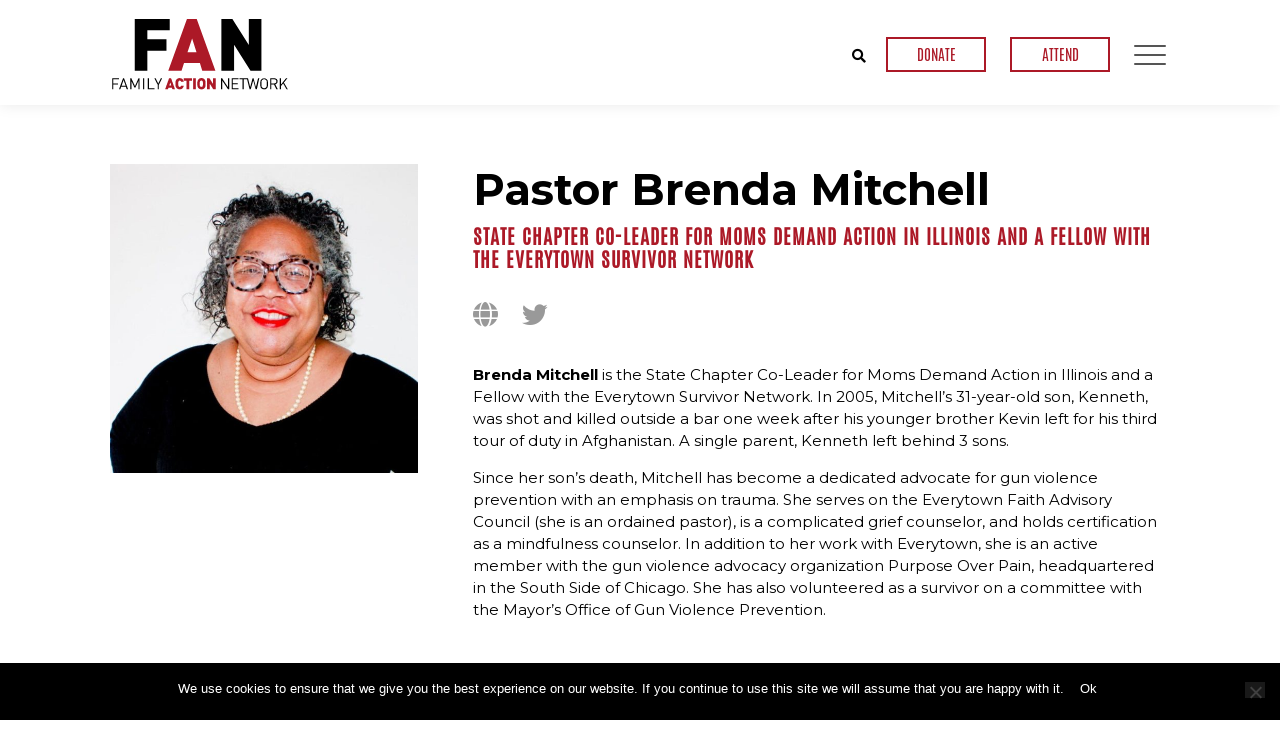

--- FILE ---
content_type: text/html; charset=UTF-8
request_url: https://www.familyactionnetwork.net/speaker/pastor-brenda-mitchell/
body_size: 12679
content:
<!doctype html>
<html lang="en-US">
<head>
	<meta charset="UTF-8">
<script type="text/javascript">
/* <![CDATA[ */
var gform;gform||(document.addEventListener("gform_main_scripts_loaded",function(){gform.scriptsLoaded=!0}),document.addEventListener("gform/theme/scripts_loaded",function(){gform.themeScriptsLoaded=!0}),window.addEventListener("DOMContentLoaded",function(){gform.domLoaded=!0}),gform={domLoaded:!1,scriptsLoaded:!1,themeScriptsLoaded:!1,isFormEditor:()=>"function"==typeof InitializeEditor,callIfLoaded:function(o){return!(!gform.domLoaded||!gform.scriptsLoaded||!gform.themeScriptsLoaded&&!gform.isFormEditor()||(gform.isFormEditor()&&console.warn("The use of gform.initializeOnLoaded() is deprecated in the form editor context and will be removed in Gravity Forms 3.1."),o(),0))},initializeOnLoaded:function(o){gform.callIfLoaded(o)||(document.addEventListener("gform_main_scripts_loaded",()=>{gform.scriptsLoaded=!0,gform.callIfLoaded(o)}),document.addEventListener("gform/theme/scripts_loaded",()=>{gform.themeScriptsLoaded=!0,gform.callIfLoaded(o)}),window.addEventListener("DOMContentLoaded",()=>{gform.domLoaded=!0,gform.callIfLoaded(o)}))},hooks:{action:{},filter:{}},addAction:function(o,r,e,t){gform.addHook("action",o,r,e,t)},addFilter:function(o,r,e,t){gform.addHook("filter",o,r,e,t)},doAction:function(o){gform.doHook("action",o,arguments)},applyFilters:function(o){return gform.doHook("filter",o,arguments)},removeAction:function(o,r){gform.removeHook("action",o,r)},removeFilter:function(o,r,e){gform.removeHook("filter",o,r,e)},addHook:function(o,r,e,t,n){null==gform.hooks[o][r]&&(gform.hooks[o][r]=[]);var d=gform.hooks[o][r];null==n&&(n=r+"_"+d.length),gform.hooks[o][r].push({tag:n,callable:e,priority:t=null==t?10:t})},doHook:function(r,o,e){var t;if(e=Array.prototype.slice.call(e,1),null!=gform.hooks[r][o]&&((o=gform.hooks[r][o]).sort(function(o,r){return o.priority-r.priority}),o.forEach(function(o){"function"!=typeof(t=o.callable)&&(t=window[t]),"action"==r?t.apply(null,e):e[0]=t.apply(null,e)})),"filter"==r)return e[0]},removeHook:function(o,r,t,n){var e;null!=gform.hooks[o][r]&&(e=(e=gform.hooks[o][r]).filter(function(o,r,e){return!!(null!=n&&n!=o.tag||null!=t&&t!=o.priority)}),gform.hooks[o][r]=e)}});
/* ]]> */
</script>

	<meta name="viewport" content="width=device-width, initial-scale=1">
	<link rel="profile" href="http://gmpg.org/xfn/11">
	<meta name='robots' content='index, follow, max-image-preview:large, max-snippet:-1, max-video-preview:-1' />

	<!-- This site is optimized with the Yoast SEO plugin v26.7 - https://yoast.com/wordpress/plugins/seo/ -->
	<title>Pastor Brenda Mitchell - FAN</title>
	<link rel="canonical" href="https://www.familyactionnetwork.net/speaker/pastor-brenda-mitchell/" />
	<meta property="og:locale" content="en_US" />
	<meta property="og:type" content="article" />
	<meta property="og:title" content="Pastor Brenda Mitchell - FAN" />
	<meta property="og:description" content="Brenda Mitchell is the State Chapter Co-Leader for Moms Demand Action in Illinois and a Fellow with the Everytown Survivor Network. In 2005, Mitchell’s 31-year-old son, Kenneth, was shot and killed outside a bar one week after his younger brother Kevin left for his third tour of duty in Afghanistan. A single parent, Kenneth left [&hellip;]" />
	<meta property="og:url" content="https://www.familyactionnetwork.net/speaker/pastor-brenda-mitchell/" />
	<meta property="og:site_name" content="FAN" />
	<meta property="og:image" content="https://www.familyactionnetwork.net/wp-content/uploads/2023/02/brenda2-e1675301136753.jpg" />
	<meta property="og:image:width" content="842" />
	<meta property="og:image:height" content="845" />
	<meta property="og:image:type" content="image/jpeg" />
	<meta name="twitter:card" content="summary_large_image" />
	<meta name="twitter:label1" content="Est. reading time" />
	<meta name="twitter:data1" content="1 minute" />
	<script type="application/ld+json" class="yoast-schema-graph">{"@context":"https://schema.org","@graph":[{"@type":"WebPage","@id":"https://www.familyactionnetwork.net/speaker/pastor-brenda-mitchell/","url":"https://www.familyactionnetwork.net/speaker/pastor-brenda-mitchell/","name":"Pastor Brenda Mitchell - FAN","isPartOf":{"@id":"https://www.familyactionnetwork.net/#website"},"primaryImageOfPage":{"@id":"https://www.familyactionnetwork.net/speaker/pastor-brenda-mitchell/#primaryimage"},"image":{"@id":"https://www.familyactionnetwork.net/speaker/pastor-brenda-mitchell/#primaryimage"},"thumbnailUrl":"https://www.familyactionnetwork.net/wp-content/uploads/2023/02/brenda2-e1675301136753.jpg","datePublished":"2023-02-02T01:29:03+00:00","breadcrumb":{"@id":"https://www.familyactionnetwork.net/speaker/pastor-brenda-mitchell/#breadcrumb"},"inLanguage":"en-US","potentialAction":[{"@type":"ReadAction","target":["https://www.familyactionnetwork.net/speaker/pastor-brenda-mitchell/"]}]},{"@type":"ImageObject","inLanguage":"en-US","@id":"https://www.familyactionnetwork.net/speaker/pastor-brenda-mitchell/#primaryimage","url":"https://www.familyactionnetwork.net/wp-content/uploads/2023/02/brenda2-e1675301136753.jpg","contentUrl":"https://www.familyactionnetwork.net/wp-content/uploads/2023/02/brenda2-e1675301136753.jpg","width":842,"height":845},{"@type":"BreadcrumbList","@id":"https://www.familyactionnetwork.net/speaker/pastor-brenda-mitchell/#breadcrumb","itemListElement":[{"@type":"ListItem","position":1,"name":"Home","item":"https://www.familyactionnetwork.net/"},{"@type":"ListItem","position":2,"name":"Speakers","item":"https://www.familyactionnetwork.net/speaker/"},{"@type":"ListItem","position":3,"name":"Pastor Brenda Mitchell"}]},{"@type":"WebSite","@id":"https://www.familyactionnetwork.net/#website","url":"https://www.familyactionnetwork.net/","name":"FAN","description":"Family Action Network","potentialAction":[{"@type":"SearchAction","target":{"@type":"EntryPoint","urlTemplate":"https://www.familyactionnetwork.net/?s={search_term_string}"},"query-input":{"@type":"PropertyValueSpecification","valueRequired":true,"valueName":"search_term_string"}}],"inLanguage":"en-US"}]}</script>
	<!-- / Yoast SEO plugin. -->


<link rel='dns-prefetch' href='//use.fontawesome.com' />
<link rel='dns-prefetch' href='//fonts.googleapis.com' />
<link rel="alternate" type="application/rss+xml" title="FAN &raquo; Feed" href="https://www.familyactionnetwork.net/feed/" />
<link rel="alternate" type="application/rss+xml" title="FAN &raquo; Comments Feed" href="https://www.familyactionnetwork.net/comments/feed/" />
<link rel="alternate" title="oEmbed (JSON)" type="application/json+oembed" href="https://www.familyactionnetwork.net/wp-json/oembed/1.0/embed?url=https%3A%2F%2Fwww.familyactionnetwork.net%2Fspeaker%2Fpastor-brenda-mitchell%2F" />
<link rel="alternate" title="oEmbed (XML)" type="text/xml+oembed" href="https://www.familyactionnetwork.net/wp-json/oembed/1.0/embed?url=https%3A%2F%2Fwww.familyactionnetwork.net%2Fspeaker%2Fpastor-brenda-mitchell%2F&#038;format=xml" />
		<!-- This site uses the Google Analytics by ExactMetrics plugin v8.11.1 - Using Analytics tracking - https://www.exactmetrics.com/ -->
		<!-- Note: ExactMetrics is not currently configured on this site. The site owner needs to authenticate with Google Analytics in the ExactMetrics settings panel. -->
					<!-- No tracking code set -->
				<!-- / Google Analytics by ExactMetrics -->
		<style type="text/css" media="all">
.wpautoterms-footer{background-color:#ffffff;text-align:center;}
.wpautoterms-footer a{color:#000000;font-family:Arial, sans-serif;font-size:14px;}
.wpautoterms-footer .separator{color:#cccccc;font-family:Arial, sans-serif;font-size:14px;}</style>
<style id='wp-img-auto-sizes-contain-inline-css' type='text/css'>
img:is([sizes=auto i],[sizes^="auto," i]){contain-intrinsic-size:3000px 1500px}
/*# sourceURL=wp-img-auto-sizes-contain-inline-css */
</style>
<style id='wp-emoji-styles-inline-css' type='text/css'>

	img.wp-smiley, img.emoji {
		display: inline !important;
		border: none !important;
		box-shadow: none !important;
		height: 1em !important;
		width: 1em !important;
		margin: 0 0.07em !important;
		vertical-align: -0.1em !important;
		background: none !important;
		padding: 0 !important;
	}
/*# sourceURL=wp-emoji-styles-inline-css */
</style>
<link rel='stylesheet' id='wpautoterms_css-css' href='https://www.familyactionnetwork.net/wp-content/plugins/auto-terms-of-service-and-privacy-policy/css/wpautoterms.css?ver=6.9' type='text/css' media='all' />
<link rel='stylesheet' id='cookie-notice-front-css' href='https://www.familyactionnetwork.net/wp-content/plugins/cookie-notice/css/front.min.css?ver=2.5.11' type='text/css' media='all' />
<link rel='stylesheet' id='searchandfilter-css' href='https://www.familyactionnetwork.net/wp-content/plugins/search-filter/style.css?ver=1' type='text/css' media='all' />
<link rel='stylesheet' id='gstarter-style-css' href='https://www.familyactionnetwork.net/wp-content/themes/fan_theme/style.css?ver=6.9' type='text/css' media='all' />
<link rel='stylesheet' id='font_awesome-css' href='https://use.fontawesome.com/releases/v5.4.1/css/all.css?ver=6.9' type='text/css' media='all' />
<link rel='stylesheet' id='google_fonts-css' href='https://fonts.googleapis.com/css?family=Montserrat%3A300%2C300i%2C400%2C400i%2C500%2C600%2C700&#038;ver=6.9' type='text/css' media='all' />
<link rel='stylesheet' id='main_style-css' href='https://www.familyactionnetwork.net/wp-content/themes/fan_theme/css/style.css?ver=6.9' type='text/css' media='all' />
<link rel='stylesheet' id='heateor_sss_frontend_css-css' href='https://www.familyactionnetwork.net/wp-content/plugins/sassy-social-share/public/css/sassy-social-share-public.css?ver=3.3.79' type='text/css' media='all' />
<style id='heateor_sss_frontend_css-inline-css' type='text/css'>
.heateor_sss_button_instagram span.heateor_sss_svg,a.heateor_sss_instagram span.heateor_sss_svg{background:radial-gradient(circle at 30% 107%,#fdf497 0,#fdf497 5%,#fd5949 45%,#d6249f 60%,#285aeb 90%)}.heateor_sss_horizontal_sharing .heateor_sss_svg,.heateor_sss_standard_follow_icons_container .heateor_sss_svg{color:#fff;border-width:0px;border-style:solid;border-color:transparent}.heateor_sss_horizontal_sharing .heateorSssTCBackground{color:#666}.heateor_sss_horizontal_sharing span.heateor_sss_svg:hover,.heateor_sss_standard_follow_icons_container span.heateor_sss_svg:hover{border-color:transparent;}.heateor_sss_vertical_sharing span.heateor_sss_svg,.heateor_sss_floating_follow_icons_container span.heateor_sss_svg{color:#fff;border-width:0px;border-style:solid;border-color:transparent;}.heateor_sss_vertical_sharing .heateorSssTCBackground{color:#666;}.heateor_sss_vertical_sharing span.heateor_sss_svg:hover,.heateor_sss_floating_follow_icons_container span.heateor_sss_svg:hover{border-color:transparent;}@media screen and (max-width:783px) {.heateor_sss_vertical_sharing{display:none!important}}
/*# sourceURL=heateor_sss_frontend_css-inline-css */
</style>
<script type="text/javascript" src="https://www.familyactionnetwork.net/wp-includes/js/jquery/jquery.min.js?ver=3.7.1" id="jquery-core-js"></script>
<script type="text/javascript" src="https://www.familyactionnetwork.net/wp-includes/js/jquery/jquery-migrate.min.js?ver=3.4.1" id="jquery-migrate-js"></script>
<script type="text/javascript" src="https://www.familyactionnetwork.net/wp-includes/js/dist/dom-ready.min.js?ver=f77871ff7694fffea381" id="wp-dom-ready-js"></script>
<script type="text/javascript" src="https://www.familyactionnetwork.net/wp-content/plugins/auto-terms-of-service-and-privacy-policy/js/base.js?ver=3.0.4" id="wpautoterms_base-js"></script>
<script type="text/javascript" id="cookie-notice-front-js-before">
/* <![CDATA[ */
var cnArgs = {"ajaxUrl":"https:\/\/www.familyactionnetwork.net\/wp-admin\/admin-ajax.php","nonce":"609d2cfaaf","hideEffect":"fade","position":"bottom","onScroll":false,"onScrollOffset":100,"onClick":false,"cookieName":"cookie_notice_accepted","cookieTime":2592000,"cookieTimeRejected":2592000,"globalCookie":false,"redirection":false,"cache":false,"revokeCookies":false,"revokeCookiesOpt":"automatic"};

//# sourceURL=cookie-notice-front-js-before
/* ]]> */
</script>
<script type="text/javascript" src="https://www.familyactionnetwork.net/wp-content/plugins/cookie-notice/js/front.min.js?ver=2.5.11" id="cookie-notice-front-js"></script>
<link rel="https://api.w.org/" href="https://www.familyactionnetwork.net/wp-json/" /><link rel="EditURI" type="application/rsd+xml" title="RSD" href="https://www.familyactionnetwork.net/xmlrpc.php?rsd" />
<meta name="generator" content="WordPress 6.9" />
<link rel='shortlink' href='https://www.familyactionnetwork.net/?p=5096' />
<script type="text/javascript">
        var ajaxurl = "https://www.familyactionnetwork.net/wp-admin/admin-ajax.php";
        </script><style type="text/css">.recentcomments a{display:inline !important;padding:0 !important;margin:0 !important;}</style><link rel="icon" href="https://www.familyactionnetwork.net/wp-content/uploads/2019/09/favicon.ico" sizes="32x32" />
<link rel="icon" href="https://www.familyactionnetwork.net/wp-content/uploads/2019/09/favicon.ico" sizes="192x192" />
<link rel="apple-touch-icon" href="https://www.familyactionnetwork.net/wp-content/uploads/2019/09/favicon.ico" />
<meta name="msapplication-TileImage" content="https://www.familyactionnetwork.net/wp-content/uploads/2019/09/favicon.ico" />
<link rel='stylesheet' id='gforms_reset_css-css' href='https://www.familyactionnetwork.net/wp-content/plugins/gravityforms/legacy/css/formreset.min.css?ver=2.9.25' type='text/css' media='all' />
<link rel='stylesheet' id='gforms_formsmain_css-css' href='https://www.familyactionnetwork.net/wp-content/plugins/gravityforms/legacy/css/formsmain.min.css?ver=2.9.25' type='text/css' media='all' />
<link rel='stylesheet' id='gforms_ready_class_css-css' href='https://www.familyactionnetwork.net/wp-content/plugins/gravityforms/legacy/css/readyclass.min.css?ver=2.9.25' type='text/css' media='all' />
<link rel='stylesheet' id='gforms_browsers_css-css' href='https://www.familyactionnetwork.net/wp-content/plugins/gravityforms/legacy/css/browsers.min.css?ver=2.9.25' type='text/css' media='all' />
</head>

<body class="wp-singular speaker-template-default single single-speaker postid-5096 wp-theme-fan_theme cookies-not-set">


<div id="page" class="site">
	<a class="skip-link screen-reader-text" href="#content">Skip to content</a>

		    	

	<header id="masthead" class="site-header">

	    <div class="nav-bar">
			<div class="container-m">
				<a class="site-title" href="https://www.familyactionnetwork.net/" rel="home">
				<img class="full-logo" src="https://www.familyactionnetwork.net/wp-content/themes/fan_theme/assets/img/logo.svg">
				<img class="small-logo" src="https://www.familyactionnetwork.net/wp-content/themes/fan_theme/assets/img/logo_s.svg">
				</a>

				<div class="nav-bar-controls">
			
					<div class="search-form-wrapper">
						<form role="search" method="get" class="search-form" action="https://www.familyactionnetwork.net/">
	<input type="text" value="" name="s" id="s" class="search-input" placeholder="Search Keywords" />
	<input type="hidden" name="post_type" value="events" />
	<input type="submit" class="search-submit" value="" />
	<button class="clear-input">
		<span></span>
		<span></span>
	</button>
</form>
					</div>
					
										<div class="top-bar-links">
						<button id="toggle-search"><i class="fas fa-search"></i></button>
												<a target="_self" href="/support/">DONATE</a>
												<a target="_self" href="/upcoming-events/">ATTEND</a>
											</div>
					
					<button id="toggle-nav" data-status="close">
						<span></span>
						<span></span>
						<span></span>
					</button>
				</div>
				
			</div>
		</div>

	    <nav class="main-nav">
	    	<div class="search-form-wrapper">
				<form role="search" method="get" class="search-form" action="https://www.familyactionnetwork.net/">
	<input type="text" value="" name="s" id="s" class="search-input" placeholder="Search Keywords" />
	<input type="hidden" name="post_type" value="events" />
	<input type="submit" class="search-submit" value="" />
	<button class="clear-input">
		<span></span>
		<span></span>
	</button>
</form>
			</div>
					
						<div class="top-bar-links">
				<button id="toggle-search"><i class="fas fa-search"></i></button>
								<a target="_self" href="/support/">DONATE</a>
								<a target="_self" href="/upcoming-events/">ATTEND</a>
							</div>
			
			<div class="menu-main-nav-container"><ul id="primary-menu" class="menu"><li id="menu-item-312" class="no-link menu-item menu-item-type-custom menu-item-object-custom menu-item-has-children menu-item-312"><a href="#">Events</a>
<ul class="sub-menu">
	<li id="menu-item-29" class="menu-item menu-item-type-post_type menu-item-object-page menu-item-29"><a href="https://www.familyactionnetwork.net/upcoming-events/">Upcoming Events</a></li>
	<li id="menu-item-30" class="menu-item menu-item-type-post_type menu-item-object-page menu-item-30"><a href="https://www.familyactionnetwork.net/past-events/">Past Events</a></li>
	<li id="menu-item-76" class="menu-item menu-item-type-post_type menu-item-object-page menu-item-76"><a href="https://www.familyactionnetwork.net/community-calendar/">Community Calendar</a></li>
</ul>
</li>
<li id="menu-item-32" class="menu-item menu-item-type-post_type menu-item-object-page menu-item-has-children menu-item-32"><a href="https://www.familyactionnetwork.net/about/">About</a>
<ul class="sub-menu">
	<li id="menu-item-313" class="menu-item menu-item-type-custom menu-item-object-custom menu-item-313"><a href="/about#mission-vision">Our Mission and Vision</a></li>
	<li id="menu-item-314" class="menu-item menu-item-type-custom menu-item-object-custom menu-item-314"><a href="/about#our-people">Our People</a></li>
	<li id="menu-item-28" class="menu-item menu-item-type-post_type menu-item-object-page menu-item-28"><a href="https://www.familyactionnetwork.net/about/faq/">FAQ</a></li>
</ul>
</li>
<li id="menu-item-315" class="no-link menu-item menu-item-type-custom menu-item-object-custom menu-item-has-children menu-item-315"><a href="#">Multi-media</a>
<ul class="sub-menu">
	<li id="menu-item-254" class="menu-item menu-item-type-post_type menu-item-object-page menu-item-254"><a href="https://www.familyactionnetwork.net/video/">Video</a></li>
</ul>
</li>
<li id="menu-item-26" class="menu-item menu-item-type-post_type menu-item-object-page menu-item-has-children menu-item-26"><a href="https://www.familyactionnetwork.net/support/">Donations and Sponsorships</a>
<ul class="sub-menu">
	<li id="menu-item-318" class="menu-item menu-item-type-custom menu-item-object-custom menu-item-318"><a href="/support#donate">Donate</a></li>
	<li id="menu-item-319" class="menu-item menu-item-type-custom menu-item-object-custom menu-item-319"><a href="/support#volunteer">Volunteer</a></li>
	<li id="menu-item-27" class="menu-item menu-item-type-post_type menu-item-object-page menu-item-27"><a href="https://www.familyactionnetwork.net/support/our-sponsors/">Sponsors</a></li>
</ul>
</li>
<li id="menu-item-25" class="menu-item menu-item-type-post_type menu-item-object-page menu-item-25"><a href="https://www.familyactionnetwork.net/contact/">Contact</a></li>
</ul></div>		</nav><!-- #site-navigation -->
		
	</header><!-- #masthead -->

	<div id="content" class="site-content">

<div id="primary" class="content-area">

	<main id="main" class="site-main"> 
    
	   <div class="container-m">
           <div class="row">

               <div class="col-md-4">
                   <img class="speaker-thumbnail" src="https://www.familyactionnetwork.net/wp-content/uploads/2023/02/brenda2-e1675301136753-598x600.jpg" alt="Pastor Brenda Mitchell">
               </div>
               <div class="col-md-8">
                   <h1 class="speaker-name">Pastor Brenda Mitchell</h1>

                   <h3 class="speaker-title">State Chapter Co-Leader for Moms Demand Action in Illinois and a Fellow with the Everytown Survivor Network</h3>

                   <div class="speaker-links">
                                                    <a target="_blank" href="https://momsdemandaction.org/my-son-served-our-country-in-afghanistan-but-his-brother-died-by-gun-violence-here-at-home/"><i class="fas fa-globe"></i></a>
                        
                                                    <a target="_blank" href="https://twitter.com/BrendaKMitchell"><i class="fab fa-twitter"></i></a>
                        
                                                                                                                                                                                           </div>

                   <div class="bio">
                       <p><strong>Brenda Mitchell</strong> is the State Chapter Co-Leader for Moms Demand Action in Illinois and a Fellow with the Everytown Survivor Network. In 2005, Mitchell’s 31-year-old son, Kenneth, was shot and killed outside a bar one week after his younger brother Kevin left for his third tour of duty in Afghanistan. A single parent, Kenneth left behind 3 sons.</p>
<p>Since her son’s death, Mitchell has become a dedicated advocate for gun violence prevention with an emphasis on trauma. She serves on the Everytown Faith Advisory Council (she is an ordained pastor), is a complicated grief counselor, and holds certification as a mindfulness counselor. In addition to her work with Everytown, she is an active member with the gun violence advocacy organization Purpose Over Pain, headquartered in the South Side of Chicago. She has also volunteered as a survivor on a committee with the Mayor&#8217;s Office of Gun Violence Prevention.</p>
                   </div>

                   
                    

               </div><!-- col-md-8 -->


           </div>
       </div>

       
    </main><!-- #main -->
    
</div><!-- #primary -->


	</div><!-- #content -->

	<footer id="colophon" class="site-footer">
		<div class="main-footer">
			<div class="container-m">
				<div class="row">
					<div class="col-md-6">
				    	<a class="site-title" href="https://www.familyactionnetwork.net/" rel="home"><img src="https://www.familyactionnetwork.net/wp-content/themes/fan_theme/assets/img/logo.svg"></a>

												<div class="footer-blurb">
					    	<p>Family Action Network (FAN) is a 501(c)(3) organization that curates a high-quality speaker series each academic year. All FAN programs are free and open to the public.</p>
						</div>
						                     

					</div>
					<div class="col-md-1"></div>
					<div class="col-md-5">

					    <div class="sign-up">
							<script type="text/javascript">
/* <![CDATA[ */

/* ]]&gt; */
</script>

                <div class='gf_browser_unknown gform_wrapper gform_legacy_markup_wrapper gform-theme--no-framework' data-form-theme='legacy' data-form-index='0' id='gform_wrapper_1' ><div id='gf_1' class='gform_anchor' tabindex='-1'></div>
                        <div class='gform_heading'>
                            <h3 class="gform_title">Sign up for our newsletter</h3>
                        </div><form method='post' enctype='multipart/form-data' target='gform_ajax_frame_1' id='gform_1'  action='/speaker/pastor-brenda-mitchell/#gf_1' data-formid='1' novalidate>
                        <div class='gform-body gform_body'><ul id='gform_fields_1' class='gform_fields top_label form_sublabel_below description_below validation_below'><li id="field_1_5" class="gfield gfield--type-honeypot gform_validation_container field_sublabel_below gfield--has-description field_description_below field_validation_below gfield_visibility_visible"  ><label class='gfield_label gform-field-label' for='input_1_5'>X/Twitter</label><div class='ginput_container'><input name='input_5' id='input_1_5' type='text' value='' autocomplete='new-password'/></div><div class='gfield_description' id='gfield_description_1_5'>This field is for validation purposes and should be left unchanged.</div></li><li id="field_1_3" class="gfield gfield--type-name field_sublabel_above gfield--no-description field_description_below hidden_label field_validation_below gfield_visibility_visible"  ><label class='gfield_label gform-field-label gfield_label_before_complex' >Name</label><div class='ginput_complex ginput_container ginput_container--name no_prefix has_first_name no_middle_name has_last_name no_suffix gf_name_has_2 ginput_container_name gform-grid-row' id='input_1_3'>
                            
                            <span id='input_1_3_3_container' class='name_first gform-grid-col gform-grid-col--size-auto' >
                                                    <label for='input_1_3_3' class='gform-field-label gform-field-label--type-sub '>First</label>
                                                    <input type='text' name='input_3.3' id='input_1_3_3' value='' tabindex='101'  aria-required='false'     />
                                                </span>
                            
                            <span id='input_1_3_6_container' class='name_last gform-grid-col gform-grid-col--size-auto' >
                                                            <label for='input_1_3_6' class='gform-field-label gform-field-label--type-sub '>Last</label>
                                                            <input type='text' name='input_3.6' id='input_1_3_6' value='' tabindex='103'  aria-required='false'     />
                                                        </span>
                            
                        </div></li><li id="field_1_2" class="gfield gfield--type-email gfield_contains_required field_sublabel_below gfield--no-description field_description_below field_validation_below gfield_visibility_visible"  ><label class='gfield_label gform-field-label' for='input_1_2'>Email Address<span class="gfield_required"><span class="gfield_required gfield_required_asterisk">*</span></span></label><div class='ginput_container ginput_container_email'>
                            <input name='input_2' id='input_1_2' type='email' value='' class='large' tabindex='105'   aria-required="true" aria-invalid="false"  />
                        </div></li><li id="field_1_4" class="gfield gfield--type-captcha gfield--width-full field_sublabel_below gfield--no-description field_description_below field_validation_below gfield_visibility_visible"  ><label class='gfield_label gform-field-label' for='input_1_4'>CAPTCHA</label><div id='input_1_4' class='ginput_container ginput_recaptcha' data-sitekey='6LfW-o0UAAAAAPE1qbXglVdN1mW4pVoxk2sPho2s'  data-theme='light' data-tabindex='106'  data-badge=''></div></li></ul></div>
        <div class='gform-footer gform_footer top_label'> <input type='submit' id='gform_submit_button_1' class='gform_button button' onclick='gform.submission.handleButtonClick(this);' data-submission-type='submit' value='Sign Up' tabindex='107' /> <input type='hidden' name='gform_ajax' value='form_id=1&amp;title=1&amp;description=&amp;tabindex=100&amp;theme=legacy&amp;styles=[]&amp;hash=5b69a02efe1c3882563642a792239a14' />
            <input type='hidden' class='gform_hidden' name='gform_submission_method' data-js='gform_submission_method_1' value='iframe' />
            <input type='hidden' class='gform_hidden' name='gform_theme' data-js='gform_theme_1' id='gform_theme_1' value='legacy' />
            <input type='hidden' class='gform_hidden' name='gform_style_settings' data-js='gform_style_settings_1' id='gform_style_settings_1' value='[]' />
            <input type='hidden' class='gform_hidden' name='is_submit_1' value='1' />
            <input type='hidden' class='gform_hidden' name='gform_submit' value='1' />
            
            <input type='hidden' class='gform_hidden' name='gform_unique_id' value='' />
            <input type='hidden' class='gform_hidden' name='state_1' value='WyJbXSIsIjk2M2M0YzMxZGY5NjFkM2MxNjIyOTU1NzQ5YjJhZWI1Il0=' />
            <input type='hidden' autocomplete='off' class='gform_hidden' name='gform_target_page_number_1' id='gform_target_page_number_1' value='0' />
            <input type='hidden' autocomplete='off' class='gform_hidden' name='gform_source_page_number_1' id='gform_source_page_number_1' value='1' />
            <input type='hidden' name='gform_field_values' value='' />
            
        </div>
                        </form>
                        </div>
		                <iframe style='display:none;width:0px;height:0px;' src='about:blank' name='gform_ajax_frame_1' id='gform_ajax_frame_1' title='This iframe contains the logic required to handle Ajax powered Gravity Forms.'></iframe>
		                <script type="text/javascript">
/* <![CDATA[ */
 gform.initializeOnLoaded( function() {gformInitSpinner( 1, 'https://www.familyactionnetwork.net/wp-content/plugins/gravityforms/images/spinner.svg', true );jQuery('#gform_ajax_frame_1').on('load',function(){var contents = jQuery(this).contents().find('*').html();var is_postback = contents.indexOf('GF_AJAX_POSTBACK') >= 0;if(!is_postback){return;}var form_content = jQuery(this).contents().find('#gform_wrapper_1');var is_confirmation = jQuery(this).contents().find('#gform_confirmation_wrapper_1').length > 0;var is_redirect = contents.indexOf('gformRedirect(){') >= 0;var is_form = form_content.length > 0 && ! is_redirect && ! is_confirmation;var mt = parseInt(jQuery('html').css('margin-top'), 10) + parseInt(jQuery('body').css('margin-top'), 10) + 100;if(is_form){jQuery('#gform_wrapper_1').html(form_content.html());if(form_content.hasClass('gform_validation_error')){jQuery('#gform_wrapper_1').addClass('gform_validation_error');} else {jQuery('#gform_wrapper_1').removeClass('gform_validation_error');}setTimeout( function() { /* delay the scroll by 50 milliseconds to fix a bug in chrome */ jQuery(document).scrollTop(jQuery('#gform_wrapper_1').offset().top - mt); }, 50 );if(window['gformInitDatepicker']) {gformInitDatepicker();}if(window['gformInitPriceFields']) {gformInitPriceFields();}var current_page = jQuery('#gform_source_page_number_1').val();gformInitSpinner( 1, 'https://www.familyactionnetwork.net/wp-content/plugins/gravityforms/images/spinner.svg', true );jQuery(document).trigger('gform_page_loaded', [1, current_page]);window['gf_submitting_1'] = false;}else if(!is_redirect){var confirmation_content = jQuery(this).contents().find('.GF_AJAX_POSTBACK').html();if(!confirmation_content){confirmation_content = contents;}jQuery('#gform_wrapper_1').replaceWith(confirmation_content);jQuery(document).scrollTop(jQuery('#gf_1').offset().top - mt);jQuery(document).trigger('gform_confirmation_loaded', [1]);window['gf_submitting_1'] = false;wp.a11y.speak(jQuery('#gform_confirmation_message_1').text());}else{jQuery('#gform_1').append(contents);if(window['gformRedirect']) {gformRedirect();}}jQuery(document).trigger("gform_pre_post_render", [{ formId: "1", currentPage: "current_page", abort: function() { this.preventDefault(); } }]);        if (event && event.defaultPrevented) {                return;        }        const gformWrapperDiv = document.getElementById( "gform_wrapper_1" );        if ( gformWrapperDiv ) {            const visibilitySpan = document.createElement( "span" );            visibilitySpan.id = "gform_visibility_test_1";            gformWrapperDiv.insertAdjacentElement( "afterend", visibilitySpan );        }        const visibilityTestDiv = document.getElementById( "gform_visibility_test_1" );        let postRenderFired = false;        function triggerPostRender() {            if ( postRenderFired ) {                return;            }            postRenderFired = true;            gform.core.triggerPostRenderEvents( 1, current_page );            if ( visibilityTestDiv ) {                visibilityTestDiv.parentNode.removeChild( visibilityTestDiv );            }        }        function debounce( func, wait, immediate ) {            var timeout;            return function() {                var context = this, args = arguments;                var later = function() {                    timeout = null;                    if ( !immediate ) func.apply( context, args );                };                var callNow = immediate && !timeout;                clearTimeout( timeout );                timeout = setTimeout( later, wait );                if ( callNow ) func.apply( context, args );            };        }        const debouncedTriggerPostRender = debounce( function() {            triggerPostRender();        }, 200 );        if ( visibilityTestDiv && visibilityTestDiv.offsetParent === null ) {            const observer = new MutationObserver( ( mutations ) => {                mutations.forEach( ( mutation ) => {                    if ( mutation.type === 'attributes' && visibilityTestDiv.offsetParent !== null ) {                        debouncedTriggerPostRender();                        observer.disconnect();                    }                });            });            observer.observe( document.body, {                attributes: true,                childList: false,                subtree: true,                attributeFilter: [ 'style', 'class' ],            });        } else {            triggerPostRender();        }    } );} ); 
/* ]]&gt; */
</script>

						</div>
						
						<div class="contact-info">
														<div class="social-links">
																<a class="social-link" target="_blank" href="https://www.youtube.com/user/familyactionnetwork?app=desktop">
									<i class="fab fa-youtube"></i>
								</a>
																<a class="social-link" target="_blank" href="https://www.facebook.com/FAN-Family-Action-Network-149342751349/">
									<i class="fab fa-facebook"></i>
								</a>
																<a class="social-link" target="_blank" href="https://www.instagram.com/familyactionnetwork/">
									<i class="fab fa-instagram"></i>
								</a>
																<a class="social-link" target="_blank" href="https://x.com/familyactionnet">
									<i class="fab fa-twitter"></i>
								</a>
																<a class="social-link" target="_blank" href="https://www.linkedin.com/company/fan-family-action-network">
									<i class="fab fa-linkedin"></i>
								</a>
															</div>
														
															<div class="footer-contact">
								<p>1718 Sherman Ave., Ste. 201, Evanston, IL 60201 <a href="/contact/">Contact Us</a></p>
								</div>
													</div>
						
					</div>
				</div>
			</div>
		</div>

	    <div class="site-info">
		    <div class="container-m">
				<div class="row">
				    <div class="col-md-7">
					    &copy; 2026 Family Action Network. All Rights Reserved.
					</div>
					<div class="col-md-5">
													<a href="https://www.familyactionnetwork.net/wpautoterms/terms-and-conditions/">Terms & Conditions</a>
														<span class="spacer">|</span>
														<a href="https://www.familyactionnetwork.net/wpautoterms/privacy-policy/">Privacy Policy</a>
											</div>
				</div>
			</div>
		</div>
	</footer><!-- #colophon -->

	
</div><!-- #page -->

<script type="speculationrules">
{"prefetch":[{"source":"document","where":{"and":[{"href_matches":"/*"},{"not":{"href_matches":["/wp-*.php","/wp-admin/*","/wp-content/uploads/*","/wp-content/*","/wp-content/plugins/*","/wp-content/themes/fan_theme/*","/*\\?(.+)"]}},{"not":{"selector_matches":"a[rel~=\"nofollow\"]"}},{"not":{"selector_matches":".no-prefetch, .no-prefetch a"}}]},"eagerness":"conservative"}]}
</script>
<script type="text/javascript" src="https://www.familyactionnetwork.net/wp-content/themes/fan_theme/js/skip-link-focus-fix.js?ver=20151215" id="gstarter-skip-link-focus-fix-js"></script>
<script type="text/javascript" src="https://www.familyactionnetwork.net/wp-content/themes/fan_theme/js/modernizr-custom.js?ver=6.9" id="modernizr-custom-js"></script>
<script type="text/javascript" src="https://www.familyactionnetwork.net/wp-content/themes/fan_theme/js/slick.min.js?ver=6.9" id="slick_js-js"></script>
<script type="text/javascript" src="https://www.familyactionnetwork.net/wp-content/themes/fan_theme/js/ajax.js?ver=6.9" id="ajax-js"></script>
<script type="text/javascript" src="https://www.familyactionnetwork.net/wp-content/themes/fan_theme/js/custom.js?ver=6.9" id="custom_js-js"></script>
<script type="text/javascript" id="heateor_sss_sharing_js-js-before">
/* <![CDATA[ */
function heateorSssLoadEvent(e) {var t=window.onload;if (typeof window.onload!="function") {window.onload=e}else{window.onload=function() {t();e()}}};	var heateorSssSharingAjaxUrl = 'https://www.familyactionnetwork.net/wp-admin/admin-ajax.php', heateorSssCloseIconPath = 'https://www.familyactionnetwork.net/wp-content/plugins/sassy-social-share/public/../images/close.png', heateorSssPluginIconPath = 'https://www.familyactionnetwork.net/wp-content/plugins/sassy-social-share/public/../images/logo.png', heateorSssHorizontalSharingCountEnable = 0, heateorSssVerticalSharingCountEnable = 0, heateorSssSharingOffset = -10; var heateorSssMobileStickySharingEnabled = 0;var heateorSssCopyLinkMessage = "Link copied.";var heateorSssUrlCountFetched = [], heateorSssSharesText = 'Shares', heateorSssShareText = 'Share';function heateorSssPopup(e) {window.open(e,"popUpWindow","height=400,width=600,left=400,top=100,resizable,scrollbars,toolbar=0,personalbar=0,menubar=no,location=no,directories=no,status")}
//# sourceURL=heateor_sss_sharing_js-js-before
/* ]]> */
</script>
<script type="text/javascript" src="https://www.familyactionnetwork.net/wp-content/plugins/sassy-social-share/public/js/sassy-social-share-public.js?ver=3.3.79" id="heateor_sss_sharing_js-js"></script>
<script type="text/javascript" src="https://www.familyactionnetwork.net/wp-includes/js/dist/hooks.min.js?ver=dd5603f07f9220ed27f1" id="wp-hooks-js"></script>
<script type="text/javascript" src="https://www.familyactionnetwork.net/wp-includes/js/dist/i18n.min.js?ver=c26c3dc7bed366793375" id="wp-i18n-js"></script>
<script type="text/javascript" id="wp-i18n-js-after">
/* <![CDATA[ */
wp.i18n.setLocaleData( { 'text direction\u0004ltr': [ 'ltr' ] } );
//# sourceURL=wp-i18n-js-after
/* ]]> */
</script>
<script type="text/javascript" src="https://www.familyactionnetwork.net/wp-includes/js/dist/a11y.min.js?ver=cb460b4676c94bd228ed" id="wp-a11y-js"></script>
<script type="text/javascript" defer='defer' src="https://www.familyactionnetwork.net/wp-content/plugins/gravityforms/js/jquery.json.min.js?ver=2.9.25" id="gform_json-js"></script>
<script type="text/javascript" id="gform_gravityforms-js-extra">
/* <![CDATA[ */
var gform_i18n = {"datepicker":{"days":{"monday":"Mo","tuesday":"Tu","wednesday":"We","thursday":"Th","friday":"Fr","saturday":"Sa","sunday":"Su"},"months":{"january":"January","february":"February","march":"March","april":"April","may":"May","june":"June","july":"July","august":"August","september":"September","october":"October","november":"November","december":"December"},"firstDay":1,"iconText":"Select date"}};
var gf_legacy_multi = [];
var gform_gravityforms = {"strings":{"invalid_file_extension":"This type of file is not allowed. Must be one of the following:","delete_file":"Delete this file","in_progress":"in progress","file_exceeds_limit":"File exceeds size limit","illegal_extension":"This type of file is not allowed.","max_reached":"Maximum number of files reached","unknown_error":"There was a problem while saving the file on the server","currently_uploading":"Please wait for the uploading to complete","cancel":"Cancel","cancel_upload":"Cancel this upload","cancelled":"Cancelled","error":"Error","message":"Message"},"vars":{"images_url":"https://www.familyactionnetwork.net/wp-content/plugins/gravityforms/images"}};
var gf_global = {"gf_currency_config":{"name":"U.S. Dollar","symbol_left":"$","symbol_right":"","symbol_padding":"","thousand_separator":",","decimal_separator":".","decimals":2,"code":"USD"},"base_url":"https://www.familyactionnetwork.net/wp-content/plugins/gravityforms","number_formats":[],"spinnerUrl":"https://www.familyactionnetwork.net/wp-content/plugins/gravityforms/images/spinner.svg","version_hash":"eaec4dd3dc0dd4387f474b86fcead95d","strings":{"newRowAdded":"New row added.","rowRemoved":"Row removed","formSaved":"The form has been saved.  The content contains the link to return and complete the form."}};
var gf_global = {"gf_currency_config":{"name":"U.S. Dollar","symbol_left":"$","symbol_right":"","symbol_padding":"","thousand_separator":",","decimal_separator":".","decimals":2,"code":"USD"},"base_url":"https://www.familyactionnetwork.net/wp-content/plugins/gravityforms","number_formats":[],"spinnerUrl":"https://www.familyactionnetwork.net/wp-content/plugins/gravityforms/images/spinner.svg","version_hash":"eaec4dd3dc0dd4387f474b86fcead95d","strings":{"newRowAdded":"New row added.","rowRemoved":"Row removed","formSaved":"The form has been saved.  The content contains the link to return and complete the form."}};
//# sourceURL=gform_gravityforms-js-extra
/* ]]> */
</script>
<script type="text/javascript" defer='defer' src="https://www.familyactionnetwork.net/wp-content/plugins/gravityforms/js/gravityforms.min.js?ver=2.9.25" id="gform_gravityforms-js"></script>
<script type="text/javascript" defer='defer' src="https://www.google.com/recaptcha/api.js?hl=en&amp;ver=6.9#038;render=explicit" id="gform_recaptcha-js"></script>
<script type="text/javascript" defer='defer' src="https://www.familyactionnetwork.net/wp-content/plugins/gravityforms/assets/js/dist/utils.min.js?ver=48a3755090e76a154853db28fc254681" id="gform_gravityforms_utils-js"></script>
<script type="text/javascript" defer='defer' src="https://www.familyactionnetwork.net/wp-content/plugins/gravityforms/assets/js/dist/vendor-theme.min.js?ver=4f8b3915c1c1e1a6800825abd64b03cb" id="gform_gravityforms_theme_vendors-js"></script>
<script type="text/javascript" id="gform_gravityforms_theme-js-extra">
/* <![CDATA[ */
var gform_theme_config = {"common":{"form":{"honeypot":{"version_hash":"eaec4dd3dc0dd4387f474b86fcead95d"},"ajax":{"ajaxurl":"https://www.familyactionnetwork.net/wp-admin/admin-ajax.php","ajax_submission_nonce":"c5d82cbf8d","i18n":{"step_announcement":"Step %1$s of %2$s, %3$s","unknown_error":"There was an unknown error processing your request. Please try again."}}}},"hmr_dev":"","public_path":"https://www.familyactionnetwork.net/wp-content/plugins/gravityforms/assets/js/dist/","config_nonce":"827a47f895"};
//# sourceURL=gform_gravityforms_theme-js-extra
/* ]]> */
</script>
<script type="text/javascript" defer='defer' src="https://www.familyactionnetwork.net/wp-content/plugins/gravityforms/assets/js/dist/scripts-theme.min.js?ver=244d9e312b90e462b62b2d9b9d415753" id="gform_gravityforms_theme-js"></script>
<script id="wp-emoji-settings" type="application/json">
{"baseUrl":"https://s.w.org/images/core/emoji/17.0.2/72x72/","ext":".png","svgUrl":"https://s.w.org/images/core/emoji/17.0.2/svg/","svgExt":".svg","source":{"concatemoji":"https://www.familyactionnetwork.net/wp-includes/js/wp-emoji-release.min.js?ver=6.9"}}
</script>
<script type="module">
/* <![CDATA[ */
/*! This file is auto-generated */
const a=JSON.parse(document.getElementById("wp-emoji-settings").textContent),o=(window._wpemojiSettings=a,"wpEmojiSettingsSupports"),s=["flag","emoji"];function i(e){try{var t={supportTests:e,timestamp:(new Date).valueOf()};sessionStorage.setItem(o,JSON.stringify(t))}catch(e){}}function c(e,t,n){e.clearRect(0,0,e.canvas.width,e.canvas.height),e.fillText(t,0,0);t=new Uint32Array(e.getImageData(0,0,e.canvas.width,e.canvas.height).data);e.clearRect(0,0,e.canvas.width,e.canvas.height),e.fillText(n,0,0);const a=new Uint32Array(e.getImageData(0,0,e.canvas.width,e.canvas.height).data);return t.every((e,t)=>e===a[t])}function p(e,t){e.clearRect(0,0,e.canvas.width,e.canvas.height),e.fillText(t,0,0);var n=e.getImageData(16,16,1,1);for(let e=0;e<n.data.length;e++)if(0!==n.data[e])return!1;return!0}function u(e,t,n,a){switch(t){case"flag":return n(e,"\ud83c\udff3\ufe0f\u200d\u26a7\ufe0f","\ud83c\udff3\ufe0f\u200b\u26a7\ufe0f")?!1:!n(e,"\ud83c\udde8\ud83c\uddf6","\ud83c\udde8\u200b\ud83c\uddf6")&&!n(e,"\ud83c\udff4\udb40\udc67\udb40\udc62\udb40\udc65\udb40\udc6e\udb40\udc67\udb40\udc7f","\ud83c\udff4\u200b\udb40\udc67\u200b\udb40\udc62\u200b\udb40\udc65\u200b\udb40\udc6e\u200b\udb40\udc67\u200b\udb40\udc7f");case"emoji":return!a(e,"\ud83e\u1fac8")}return!1}function f(e,t,n,a){let r;const o=(r="undefined"!=typeof WorkerGlobalScope&&self instanceof WorkerGlobalScope?new OffscreenCanvas(300,150):document.createElement("canvas")).getContext("2d",{willReadFrequently:!0}),s=(o.textBaseline="top",o.font="600 32px Arial",{});return e.forEach(e=>{s[e]=t(o,e,n,a)}),s}function r(e){var t=document.createElement("script");t.src=e,t.defer=!0,document.head.appendChild(t)}a.supports={everything:!0,everythingExceptFlag:!0},new Promise(t=>{let n=function(){try{var e=JSON.parse(sessionStorage.getItem(o));if("object"==typeof e&&"number"==typeof e.timestamp&&(new Date).valueOf()<e.timestamp+604800&&"object"==typeof e.supportTests)return e.supportTests}catch(e){}return null}();if(!n){if("undefined"!=typeof Worker&&"undefined"!=typeof OffscreenCanvas&&"undefined"!=typeof URL&&URL.createObjectURL&&"undefined"!=typeof Blob)try{var e="postMessage("+f.toString()+"("+[JSON.stringify(s),u.toString(),c.toString(),p.toString()].join(",")+"));",a=new Blob([e],{type:"text/javascript"});const r=new Worker(URL.createObjectURL(a),{name:"wpTestEmojiSupports"});return void(r.onmessage=e=>{i(n=e.data),r.terminate(),t(n)})}catch(e){}i(n=f(s,u,c,p))}t(n)}).then(e=>{for(const n in e)a.supports[n]=e[n],a.supports.everything=a.supports.everything&&a.supports[n],"flag"!==n&&(a.supports.everythingExceptFlag=a.supports.everythingExceptFlag&&a.supports[n]);var t;a.supports.everythingExceptFlag=a.supports.everythingExceptFlag&&!a.supports.flag,a.supports.everything||((t=a.source||{}).concatemoji?r(t.concatemoji):t.wpemoji&&t.twemoji&&(r(t.twemoji),r(t.wpemoji)))});
//# sourceURL=https://www.familyactionnetwork.net/wp-includes/js/wp-emoji-loader.min.js
/* ]]> */
</script>
<script type="text/javascript">
/* <![CDATA[ */
 gform.initializeOnLoaded( function() { jQuery(document).on('gform_post_render', function(event, formId, currentPage){if(formId == 1) {} } );jQuery(document).on('gform_post_conditional_logic', function(event, formId, fields, isInit){} ) } ); 
/* ]]> */
</script>
<script type="text/javascript">
/* <![CDATA[ */
 gform.initializeOnLoaded( function() {jQuery(document).trigger("gform_pre_post_render", [{ formId: "1", currentPage: "1", abort: function() { this.preventDefault(); } }]);        if (event && event.defaultPrevented) {                return;        }        const gformWrapperDiv = document.getElementById( "gform_wrapper_1" );        if ( gformWrapperDiv ) {            const visibilitySpan = document.createElement( "span" );            visibilitySpan.id = "gform_visibility_test_1";            gformWrapperDiv.insertAdjacentElement( "afterend", visibilitySpan );        }        const visibilityTestDiv = document.getElementById( "gform_visibility_test_1" );        let postRenderFired = false;        function triggerPostRender() {            if ( postRenderFired ) {                return;            }            postRenderFired = true;            gform.core.triggerPostRenderEvents( 1, 1 );            if ( visibilityTestDiv ) {                visibilityTestDiv.parentNode.removeChild( visibilityTestDiv );            }        }        function debounce( func, wait, immediate ) {            var timeout;            return function() {                var context = this, args = arguments;                var later = function() {                    timeout = null;                    if ( !immediate ) func.apply( context, args );                };                var callNow = immediate && !timeout;                clearTimeout( timeout );                timeout = setTimeout( later, wait );                if ( callNow ) func.apply( context, args );            };        }        const debouncedTriggerPostRender = debounce( function() {            triggerPostRender();        }, 200 );        if ( visibilityTestDiv && visibilityTestDiv.offsetParent === null ) {            const observer = new MutationObserver( ( mutations ) => {                mutations.forEach( ( mutation ) => {                    if ( mutation.type === 'attributes' && visibilityTestDiv.offsetParent !== null ) {                        debouncedTriggerPostRender();                        observer.disconnect();                    }                });            });            observer.observe( document.body, {                attributes: true,                childList: false,                subtree: true,                attributeFilter: [ 'style', 'class' ],            });        } else {            triggerPostRender();        }    } ); 
/* ]]> */
</script>

		<!-- Cookie Notice plugin v2.5.11 by Hu-manity.co https://hu-manity.co/ -->
		<div id="cookie-notice" role="dialog" class="cookie-notice-hidden cookie-revoke-hidden cn-position-bottom" aria-label="Cookie Notice" style="background-color: rgba(0,0,0,1);"><div class="cookie-notice-container" style="color: #fff"><span id="cn-notice-text" class="cn-text-container">We use cookies to ensure that we give you the best experience on our website. If you continue to use this site we will assume that you are happy with it.</span><span id="cn-notice-buttons" class="cn-buttons-container"><button id="cn-accept-cookie" data-cookie-set="accept" class="cn-set-cookie cn-button cn-button-custom button" aria-label="Ok">Ok</button></span><button type="button" id="cn-close-notice" data-cookie-set="accept" class="cn-close-icon" aria-label="No"></button></div>
			
		</div>
		<!-- / Cookie Notice plugin --><div class="wpautoterms-footer"><p>
		<a href="https://www.familyactionnetwork.net/wpautoterms/privacy-policy/">Privacy Policy</a><span class="separator"> - </span><a href="https://www.familyactionnetwork.net/wpautoterms/terms-and-conditions/">Terms and Conditions</a></p>
</div><!-- <script id="__bs_script__">//<![CDATA[
    document.write("<script async src='http://HOST:8080/browser-sync/browser-sync-client.js?v=2.24.4'><\/script>".replace("HOST", location.hostname));
//]]></script> -->


</body>
</html>


--- FILE ---
content_type: text/html; charset=UTF-8
request_url: https://www.familyactionnetwork.net/wp-admin/admin-ajax.php
body_size: 1227
content:
<table cellpadding="0" cellspacing="0" class="calendar current-month" data-month=01><tr class="calendar-row"><td class="calendar-day-head">Sunday</td><td class="calendar-day-head">Monday</td><td class="calendar-day-head">Tuesday</td><td class="calendar-day-head">Wednesday</td><td class="calendar-day-head">Thursday</td><td class="calendar-day-head">Friday</td><td class="calendar-day-head">Saturday</td></tr><tr class="calendar-row"><td class="calendar-day-np"> </td><td class="calendar-day-np"> </td><td class="calendar-day-np"> </td><td class="calendar-day-np"> </td><td class="calendar-day"><div class="day-number">1</div><div class="events-container"></div></td><td class="calendar-day"><div class="day-number">2</div><div class="events-container"></div></td><td class="calendar-day"><div class="day-number">3</div><div class="events-container"></div></td></tr><tr class="calendar-row"><td class="calendar-day"><div class="day-number">4</div><div class="events-container"></div></td><td class="calendar-day"><div class="day-number">5</div><div class="events-container"></div></td><td class="calendar-day"><div class="day-number">6</div><div class="events-container"></div></td><td class="calendar-day"><div class="day-number">7</div><div class="events-container"></div></td><td class="calendar-day"><div class="day-number">8</div><div class="events-container"></div></td><td class="calendar-day"><div class="day-number">9</div><div class="events-container"></div></td><td class="calendar-day"><div class="day-number">10</div><div class="events-container"></div></td></tr><tr class="calendar-row"><td class="calendar-day"><div class="day-number">11</div><div class="events-container"><button class="community-events"></button><a class="calendar-event community-events" href="https://www.familyactionnetwork.net/events/wake-up-words-family-playtime-5/">Wake Up Words Family Playtime</a></div></td><td class="calendar-day"><div class="day-number">12</div><div class="events-container"><button class="fan-events"></button><a class="calendar-event fan-events" href="https://www.familyactionnetwork.net/events/the-running-ground-a-father-a-son-and-the-simplest-of-sports/">The Running Ground: A Father, a Son, and the Simplest of Sports</a></div></td><td class="calendar-day"><div class="day-number">13</div><div class="events-container"><button class="community-events"></button><a class="calendar-event community-events" href="https://www.familyactionnetwork.net/events/basket-ball-an-evening-with-kadir-nelson-at-glenview-public-library/">Basket Ball: An Evening with Kadir Nelson at Glenview Public Library</a><a class="calendar-event community-events" href="https://www.familyactionnetwork.net/events/the-avery-coonley-school-tour-k-8-4/">The Avery Coonley School Tour — K-8</a></div></td><td class="calendar-day"><div class="day-number">14</div><div class="events-container"></div></td><td class="calendar-day"><div class="day-number">15</div><div class="events-container"><button class="community-events"></button><a class="calendar-event community-events" href="https://www.familyactionnetwork.net/events/hyde-park-day-school-virtual-open-house-16/">Hyde Park Day School Virtual Open House</a><a class="calendar-event community-events" href="https://www.familyactionnetwork.net/events/series-unlocking-the-power-of-play-becoming-a-play-partner/">Series &#8211; Unlocking the Power of Play: Becoming a Play Partner</a></div></td><td class="calendar-day current-day"><div class="day-number">16</div><div class="events-container"></div></td><td class="calendar-day"><div class="day-number">17</div><div class="events-container"><button class="community-events"></button><a class="calendar-event community-events" href="https://www.familyactionnetwork.net/events/leland-vittert-born-lucky-memoir/">Leland Vittert &amp; “Born Lucky” memoir</a></div></td></tr><tr class="calendar-row"><td class="calendar-day"><div class="day-number">18</div><div class="events-container"><button class="community-events"></button><a class="calendar-event community-events" href="https://www.familyactionnetwork.net/events/different-strokes-by-michael-ireland-at-evanston-art-center/">Different Strokes by Michael Ireland at Evanston Art Center</a></div></td><td class="calendar-day"><div class="day-number">19</div><div class="events-container"><button class="community-events"></button><a class="calendar-event community-events" href="https://www.familyactionnetwork.net/events/mlk-jr-day-pop-up-day-camp/">MLK Jr. Day Pop-Up Day Camp</a></div></td><td class="calendar-day"><div class="day-number">20</div><div class="events-container"></div></td><td class="calendar-day"><div class="day-number">21</div><div class="events-container"><button class="fan-events"></button><a class="calendar-event fan-events" href="https://www.familyactionnetwork.net/events/hold-these-truths-a-table-reading/">&#8220;Hold These Truths&#8221;: A Table Reading</a><a class="calendar-event community-events" href="https://www.familyactionnetwork.net/events/mindful-beginnings-5/">Mindful Beginnings</a></div></td><td class="calendar-day"><div class="day-number">22</div><div class="events-container"><button class="fan-events"></button><a class="calendar-event fan-events" href="https://www.familyactionnetwork.net/events/parenting-anxiety-breaking-the-cycle-of-worry-and-raising-resilient-kids/">Parenting Anxiety: Breaking the Cycle of Worry and Raising Resilient Kids</a></div></td><td class="calendar-day"><div class="day-number">23</div><div class="events-container"></div></td><td class="calendar-day"><div class="day-number">24</div><div class="events-container"><button class="community-events"></button><a class="calendar-event community-events" href="https://www.familyactionnetwork.net/events/evanston-art-center-welcomes-eli-williamsons-fellowship/">Evanston Art Center Welcomes Eli Williamson&#8217;s &#8220;Fellowship&#8221;</a><a class="calendar-event community-events" href="https://www.familyactionnetwork.net/events/lets-play-cardboard-design-experience-4/">Let&#8217;s Play! Cardboard Design Experience</a></div></td></tr><tr class="calendar-row"><td class="calendar-day"><div class="day-number">25</div><div class="events-container"></div></td><td class="calendar-day"><div class="day-number">26</div><div class="events-container"><button class="community-events"></button><a class="calendar-event community-events" href="https://www.familyactionnetwork.net/events/john-trautwein-life-teammates/">John Trautwein &amp; Life Teammates</a></div></td><td class="calendar-day"><div class="day-number">27</div><div class="events-container"><button class="community-events"></button><a class="calendar-event community-events" href="https://www.familyactionnetwork.net/events/the-avery-coonley-school-tour-preschool-5/">The Avery Coonley School Tour — Preschool</a></div></td><td class="calendar-day"><div class="day-number">28</div><div class="events-container"></div></td><td class="calendar-day"><div class="day-number">29</div><div class="events-container"><button class="fan-events"></button><a class="calendar-event fan-events" href="https://www.familyactionnetwork.net/events/mattering-the-secret-to-a-life-of-deep-connection-and-purpose-event-2-of-2/">Mattering: The Secret to a Life of Deep Connection and Purpose (Event 2 of 2)</a><a class="calendar-event fan-events" href="https://www.familyactionnetwork.net/events/mattering-the-secret-to-a-life-of-deep-connection-and-purpose-event-1-of-2/">Mattering: The Secret to a Life of Deep Connection and Purpose (Event 1 of 2)</a></div></td><td class="calendar-day"><div class="day-number">30</div><div class="events-container"></div></td><td class="calendar-day"><div class="day-number">31</div><div class="events-container"><button class="community-events"></button><a class="calendar-event community-events" href="https://www.familyactionnetwork.net/events/jake-morland-united-nations-humanitarian-officer/">Jake Morland, United Nations Humanitarian Officer</a></div></td></tr><td class="calendar-day-np"> </td><td class="calendar-day-np"> </td><td class="calendar-day-np"> </td><td class="calendar-day-np"> </td><td class="calendar-day-np"> </td><td class="calendar-day-np"> </td><td class="calendar-day-np"> </td></tr></table>

--- FILE ---
content_type: text/html; charset=utf-8
request_url: https://www.google.com/recaptcha/api2/anchor?ar=1&k=6LfW-o0UAAAAAPE1qbXglVdN1mW4pVoxk2sPho2s&co=aHR0cHM6Ly93d3cuZmFtaWx5YWN0aW9ubmV0d29yay5uZXQ6NDQz&hl=en&v=PoyoqOPhxBO7pBk68S4YbpHZ&theme=light&size=normal&anchor-ms=20000&execute-ms=30000&cb=tv4m2ptdwxv6
body_size: 49635
content:
<!DOCTYPE HTML><html dir="ltr" lang="en"><head><meta http-equiv="Content-Type" content="text/html; charset=UTF-8">
<meta http-equiv="X-UA-Compatible" content="IE=edge">
<title>reCAPTCHA</title>
<style type="text/css">
/* cyrillic-ext */
@font-face {
  font-family: 'Roboto';
  font-style: normal;
  font-weight: 400;
  font-stretch: 100%;
  src: url(//fonts.gstatic.com/s/roboto/v48/KFO7CnqEu92Fr1ME7kSn66aGLdTylUAMa3GUBHMdazTgWw.woff2) format('woff2');
  unicode-range: U+0460-052F, U+1C80-1C8A, U+20B4, U+2DE0-2DFF, U+A640-A69F, U+FE2E-FE2F;
}
/* cyrillic */
@font-face {
  font-family: 'Roboto';
  font-style: normal;
  font-weight: 400;
  font-stretch: 100%;
  src: url(//fonts.gstatic.com/s/roboto/v48/KFO7CnqEu92Fr1ME7kSn66aGLdTylUAMa3iUBHMdazTgWw.woff2) format('woff2');
  unicode-range: U+0301, U+0400-045F, U+0490-0491, U+04B0-04B1, U+2116;
}
/* greek-ext */
@font-face {
  font-family: 'Roboto';
  font-style: normal;
  font-weight: 400;
  font-stretch: 100%;
  src: url(//fonts.gstatic.com/s/roboto/v48/KFO7CnqEu92Fr1ME7kSn66aGLdTylUAMa3CUBHMdazTgWw.woff2) format('woff2');
  unicode-range: U+1F00-1FFF;
}
/* greek */
@font-face {
  font-family: 'Roboto';
  font-style: normal;
  font-weight: 400;
  font-stretch: 100%;
  src: url(//fonts.gstatic.com/s/roboto/v48/KFO7CnqEu92Fr1ME7kSn66aGLdTylUAMa3-UBHMdazTgWw.woff2) format('woff2');
  unicode-range: U+0370-0377, U+037A-037F, U+0384-038A, U+038C, U+038E-03A1, U+03A3-03FF;
}
/* math */
@font-face {
  font-family: 'Roboto';
  font-style: normal;
  font-weight: 400;
  font-stretch: 100%;
  src: url(//fonts.gstatic.com/s/roboto/v48/KFO7CnqEu92Fr1ME7kSn66aGLdTylUAMawCUBHMdazTgWw.woff2) format('woff2');
  unicode-range: U+0302-0303, U+0305, U+0307-0308, U+0310, U+0312, U+0315, U+031A, U+0326-0327, U+032C, U+032F-0330, U+0332-0333, U+0338, U+033A, U+0346, U+034D, U+0391-03A1, U+03A3-03A9, U+03B1-03C9, U+03D1, U+03D5-03D6, U+03F0-03F1, U+03F4-03F5, U+2016-2017, U+2034-2038, U+203C, U+2040, U+2043, U+2047, U+2050, U+2057, U+205F, U+2070-2071, U+2074-208E, U+2090-209C, U+20D0-20DC, U+20E1, U+20E5-20EF, U+2100-2112, U+2114-2115, U+2117-2121, U+2123-214F, U+2190, U+2192, U+2194-21AE, U+21B0-21E5, U+21F1-21F2, U+21F4-2211, U+2213-2214, U+2216-22FF, U+2308-230B, U+2310, U+2319, U+231C-2321, U+2336-237A, U+237C, U+2395, U+239B-23B7, U+23D0, U+23DC-23E1, U+2474-2475, U+25AF, U+25B3, U+25B7, U+25BD, U+25C1, U+25CA, U+25CC, U+25FB, U+266D-266F, U+27C0-27FF, U+2900-2AFF, U+2B0E-2B11, U+2B30-2B4C, U+2BFE, U+3030, U+FF5B, U+FF5D, U+1D400-1D7FF, U+1EE00-1EEFF;
}
/* symbols */
@font-face {
  font-family: 'Roboto';
  font-style: normal;
  font-weight: 400;
  font-stretch: 100%;
  src: url(//fonts.gstatic.com/s/roboto/v48/KFO7CnqEu92Fr1ME7kSn66aGLdTylUAMaxKUBHMdazTgWw.woff2) format('woff2');
  unicode-range: U+0001-000C, U+000E-001F, U+007F-009F, U+20DD-20E0, U+20E2-20E4, U+2150-218F, U+2190, U+2192, U+2194-2199, U+21AF, U+21E6-21F0, U+21F3, U+2218-2219, U+2299, U+22C4-22C6, U+2300-243F, U+2440-244A, U+2460-24FF, U+25A0-27BF, U+2800-28FF, U+2921-2922, U+2981, U+29BF, U+29EB, U+2B00-2BFF, U+4DC0-4DFF, U+FFF9-FFFB, U+10140-1018E, U+10190-1019C, U+101A0, U+101D0-101FD, U+102E0-102FB, U+10E60-10E7E, U+1D2C0-1D2D3, U+1D2E0-1D37F, U+1F000-1F0FF, U+1F100-1F1AD, U+1F1E6-1F1FF, U+1F30D-1F30F, U+1F315, U+1F31C, U+1F31E, U+1F320-1F32C, U+1F336, U+1F378, U+1F37D, U+1F382, U+1F393-1F39F, U+1F3A7-1F3A8, U+1F3AC-1F3AF, U+1F3C2, U+1F3C4-1F3C6, U+1F3CA-1F3CE, U+1F3D4-1F3E0, U+1F3ED, U+1F3F1-1F3F3, U+1F3F5-1F3F7, U+1F408, U+1F415, U+1F41F, U+1F426, U+1F43F, U+1F441-1F442, U+1F444, U+1F446-1F449, U+1F44C-1F44E, U+1F453, U+1F46A, U+1F47D, U+1F4A3, U+1F4B0, U+1F4B3, U+1F4B9, U+1F4BB, U+1F4BF, U+1F4C8-1F4CB, U+1F4D6, U+1F4DA, U+1F4DF, U+1F4E3-1F4E6, U+1F4EA-1F4ED, U+1F4F7, U+1F4F9-1F4FB, U+1F4FD-1F4FE, U+1F503, U+1F507-1F50B, U+1F50D, U+1F512-1F513, U+1F53E-1F54A, U+1F54F-1F5FA, U+1F610, U+1F650-1F67F, U+1F687, U+1F68D, U+1F691, U+1F694, U+1F698, U+1F6AD, U+1F6B2, U+1F6B9-1F6BA, U+1F6BC, U+1F6C6-1F6CF, U+1F6D3-1F6D7, U+1F6E0-1F6EA, U+1F6F0-1F6F3, U+1F6F7-1F6FC, U+1F700-1F7FF, U+1F800-1F80B, U+1F810-1F847, U+1F850-1F859, U+1F860-1F887, U+1F890-1F8AD, U+1F8B0-1F8BB, U+1F8C0-1F8C1, U+1F900-1F90B, U+1F93B, U+1F946, U+1F984, U+1F996, U+1F9E9, U+1FA00-1FA6F, U+1FA70-1FA7C, U+1FA80-1FA89, U+1FA8F-1FAC6, U+1FACE-1FADC, U+1FADF-1FAE9, U+1FAF0-1FAF8, U+1FB00-1FBFF;
}
/* vietnamese */
@font-face {
  font-family: 'Roboto';
  font-style: normal;
  font-weight: 400;
  font-stretch: 100%;
  src: url(//fonts.gstatic.com/s/roboto/v48/KFO7CnqEu92Fr1ME7kSn66aGLdTylUAMa3OUBHMdazTgWw.woff2) format('woff2');
  unicode-range: U+0102-0103, U+0110-0111, U+0128-0129, U+0168-0169, U+01A0-01A1, U+01AF-01B0, U+0300-0301, U+0303-0304, U+0308-0309, U+0323, U+0329, U+1EA0-1EF9, U+20AB;
}
/* latin-ext */
@font-face {
  font-family: 'Roboto';
  font-style: normal;
  font-weight: 400;
  font-stretch: 100%;
  src: url(//fonts.gstatic.com/s/roboto/v48/KFO7CnqEu92Fr1ME7kSn66aGLdTylUAMa3KUBHMdazTgWw.woff2) format('woff2');
  unicode-range: U+0100-02BA, U+02BD-02C5, U+02C7-02CC, U+02CE-02D7, U+02DD-02FF, U+0304, U+0308, U+0329, U+1D00-1DBF, U+1E00-1E9F, U+1EF2-1EFF, U+2020, U+20A0-20AB, U+20AD-20C0, U+2113, U+2C60-2C7F, U+A720-A7FF;
}
/* latin */
@font-face {
  font-family: 'Roboto';
  font-style: normal;
  font-weight: 400;
  font-stretch: 100%;
  src: url(//fonts.gstatic.com/s/roboto/v48/KFO7CnqEu92Fr1ME7kSn66aGLdTylUAMa3yUBHMdazQ.woff2) format('woff2');
  unicode-range: U+0000-00FF, U+0131, U+0152-0153, U+02BB-02BC, U+02C6, U+02DA, U+02DC, U+0304, U+0308, U+0329, U+2000-206F, U+20AC, U+2122, U+2191, U+2193, U+2212, U+2215, U+FEFF, U+FFFD;
}
/* cyrillic-ext */
@font-face {
  font-family: 'Roboto';
  font-style: normal;
  font-weight: 500;
  font-stretch: 100%;
  src: url(//fonts.gstatic.com/s/roboto/v48/KFO7CnqEu92Fr1ME7kSn66aGLdTylUAMa3GUBHMdazTgWw.woff2) format('woff2');
  unicode-range: U+0460-052F, U+1C80-1C8A, U+20B4, U+2DE0-2DFF, U+A640-A69F, U+FE2E-FE2F;
}
/* cyrillic */
@font-face {
  font-family: 'Roboto';
  font-style: normal;
  font-weight: 500;
  font-stretch: 100%;
  src: url(//fonts.gstatic.com/s/roboto/v48/KFO7CnqEu92Fr1ME7kSn66aGLdTylUAMa3iUBHMdazTgWw.woff2) format('woff2');
  unicode-range: U+0301, U+0400-045F, U+0490-0491, U+04B0-04B1, U+2116;
}
/* greek-ext */
@font-face {
  font-family: 'Roboto';
  font-style: normal;
  font-weight: 500;
  font-stretch: 100%;
  src: url(//fonts.gstatic.com/s/roboto/v48/KFO7CnqEu92Fr1ME7kSn66aGLdTylUAMa3CUBHMdazTgWw.woff2) format('woff2');
  unicode-range: U+1F00-1FFF;
}
/* greek */
@font-face {
  font-family: 'Roboto';
  font-style: normal;
  font-weight: 500;
  font-stretch: 100%;
  src: url(//fonts.gstatic.com/s/roboto/v48/KFO7CnqEu92Fr1ME7kSn66aGLdTylUAMa3-UBHMdazTgWw.woff2) format('woff2');
  unicode-range: U+0370-0377, U+037A-037F, U+0384-038A, U+038C, U+038E-03A1, U+03A3-03FF;
}
/* math */
@font-face {
  font-family: 'Roboto';
  font-style: normal;
  font-weight: 500;
  font-stretch: 100%;
  src: url(//fonts.gstatic.com/s/roboto/v48/KFO7CnqEu92Fr1ME7kSn66aGLdTylUAMawCUBHMdazTgWw.woff2) format('woff2');
  unicode-range: U+0302-0303, U+0305, U+0307-0308, U+0310, U+0312, U+0315, U+031A, U+0326-0327, U+032C, U+032F-0330, U+0332-0333, U+0338, U+033A, U+0346, U+034D, U+0391-03A1, U+03A3-03A9, U+03B1-03C9, U+03D1, U+03D5-03D6, U+03F0-03F1, U+03F4-03F5, U+2016-2017, U+2034-2038, U+203C, U+2040, U+2043, U+2047, U+2050, U+2057, U+205F, U+2070-2071, U+2074-208E, U+2090-209C, U+20D0-20DC, U+20E1, U+20E5-20EF, U+2100-2112, U+2114-2115, U+2117-2121, U+2123-214F, U+2190, U+2192, U+2194-21AE, U+21B0-21E5, U+21F1-21F2, U+21F4-2211, U+2213-2214, U+2216-22FF, U+2308-230B, U+2310, U+2319, U+231C-2321, U+2336-237A, U+237C, U+2395, U+239B-23B7, U+23D0, U+23DC-23E1, U+2474-2475, U+25AF, U+25B3, U+25B7, U+25BD, U+25C1, U+25CA, U+25CC, U+25FB, U+266D-266F, U+27C0-27FF, U+2900-2AFF, U+2B0E-2B11, U+2B30-2B4C, U+2BFE, U+3030, U+FF5B, U+FF5D, U+1D400-1D7FF, U+1EE00-1EEFF;
}
/* symbols */
@font-face {
  font-family: 'Roboto';
  font-style: normal;
  font-weight: 500;
  font-stretch: 100%;
  src: url(//fonts.gstatic.com/s/roboto/v48/KFO7CnqEu92Fr1ME7kSn66aGLdTylUAMaxKUBHMdazTgWw.woff2) format('woff2');
  unicode-range: U+0001-000C, U+000E-001F, U+007F-009F, U+20DD-20E0, U+20E2-20E4, U+2150-218F, U+2190, U+2192, U+2194-2199, U+21AF, U+21E6-21F0, U+21F3, U+2218-2219, U+2299, U+22C4-22C6, U+2300-243F, U+2440-244A, U+2460-24FF, U+25A0-27BF, U+2800-28FF, U+2921-2922, U+2981, U+29BF, U+29EB, U+2B00-2BFF, U+4DC0-4DFF, U+FFF9-FFFB, U+10140-1018E, U+10190-1019C, U+101A0, U+101D0-101FD, U+102E0-102FB, U+10E60-10E7E, U+1D2C0-1D2D3, U+1D2E0-1D37F, U+1F000-1F0FF, U+1F100-1F1AD, U+1F1E6-1F1FF, U+1F30D-1F30F, U+1F315, U+1F31C, U+1F31E, U+1F320-1F32C, U+1F336, U+1F378, U+1F37D, U+1F382, U+1F393-1F39F, U+1F3A7-1F3A8, U+1F3AC-1F3AF, U+1F3C2, U+1F3C4-1F3C6, U+1F3CA-1F3CE, U+1F3D4-1F3E0, U+1F3ED, U+1F3F1-1F3F3, U+1F3F5-1F3F7, U+1F408, U+1F415, U+1F41F, U+1F426, U+1F43F, U+1F441-1F442, U+1F444, U+1F446-1F449, U+1F44C-1F44E, U+1F453, U+1F46A, U+1F47D, U+1F4A3, U+1F4B0, U+1F4B3, U+1F4B9, U+1F4BB, U+1F4BF, U+1F4C8-1F4CB, U+1F4D6, U+1F4DA, U+1F4DF, U+1F4E3-1F4E6, U+1F4EA-1F4ED, U+1F4F7, U+1F4F9-1F4FB, U+1F4FD-1F4FE, U+1F503, U+1F507-1F50B, U+1F50D, U+1F512-1F513, U+1F53E-1F54A, U+1F54F-1F5FA, U+1F610, U+1F650-1F67F, U+1F687, U+1F68D, U+1F691, U+1F694, U+1F698, U+1F6AD, U+1F6B2, U+1F6B9-1F6BA, U+1F6BC, U+1F6C6-1F6CF, U+1F6D3-1F6D7, U+1F6E0-1F6EA, U+1F6F0-1F6F3, U+1F6F7-1F6FC, U+1F700-1F7FF, U+1F800-1F80B, U+1F810-1F847, U+1F850-1F859, U+1F860-1F887, U+1F890-1F8AD, U+1F8B0-1F8BB, U+1F8C0-1F8C1, U+1F900-1F90B, U+1F93B, U+1F946, U+1F984, U+1F996, U+1F9E9, U+1FA00-1FA6F, U+1FA70-1FA7C, U+1FA80-1FA89, U+1FA8F-1FAC6, U+1FACE-1FADC, U+1FADF-1FAE9, U+1FAF0-1FAF8, U+1FB00-1FBFF;
}
/* vietnamese */
@font-face {
  font-family: 'Roboto';
  font-style: normal;
  font-weight: 500;
  font-stretch: 100%;
  src: url(//fonts.gstatic.com/s/roboto/v48/KFO7CnqEu92Fr1ME7kSn66aGLdTylUAMa3OUBHMdazTgWw.woff2) format('woff2');
  unicode-range: U+0102-0103, U+0110-0111, U+0128-0129, U+0168-0169, U+01A0-01A1, U+01AF-01B0, U+0300-0301, U+0303-0304, U+0308-0309, U+0323, U+0329, U+1EA0-1EF9, U+20AB;
}
/* latin-ext */
@font-face {
  font-family: 'Roboto';
  font-style: normal;
  font-weight: 500;
  font-stretch: 100%;
  src: url(//fonts.gstatic.com/s/roboto/v48/KFO7CnqEu92Fr1ME7kSn66aGLdTylUAMa3KUBHMdazTgWw.woff2) format('woff2');
  unicode-range: U+0100-02BA, U+02BD-02C5, U+02C7-02CC, U+02CE-02D7, U+02DD-02FF, U+0304, U+0308, U+0329, U+1D00-1DBF, U+1E00-1E9F, U+1EF2-1EFF, U+2020, U+20A0-20AB, U+20AD-20C0, U+2113, U+2C60-2C7F, U+A720-A7FF;
}
/* latin */
@font-face {
  font-family: 'Roboto';
  font-style: normal;
  font-weight: 500;
  font-stretch: 100%;
  src: url(//fonts.gstatic.com/s/roboto/v48/KFO7CnqEu92Fr1ME7kSn66aGLdTylUAMa3yUBHMdazQ.woff2) format('woff2');
  unicode-range: U+0000-00FF, U+0131, U+0152-0153, U+02BB-02BC, U+02C6, U+02DA, U+02DC, U+0304, U+0308, U+0329, U+2000-206F, U+20AC, U+2122, U+2191, U+2193, U+2212, U+2215, U+FEFF, U+FFFD;
}
/* cyrillic-ext */
@font-face {
  font-family: 'Roboto';
  font-style: normal;
  font-weight: 900;
  font-stretch: 100%;
  src: url(//fonts.gstatic.com/s/roboto/v48/KFO7CnqEu92Fr1ME7kSn66aGLdTylUAMa3GUBHMdazTgWw.woff2) format('woff2');
  unicode-range: U+0460-052F, U+1C80-1C8A, U+20B4, U+2DE0-2DFF, U+A640-A69F, U+FE2E-FE2F;
}
/* cyrillic */
@font-face {
  font-family: 'Roboto';
  font-style: normal;
  font-weight: 900;
  font-stretch: 100%;
  src: url(//fonts.gstatic.com/s/roboto/v48/KFO7CnqEu92Fr1ME7kSn66aGLdTylUAMa3iUBHMdazTgWw.woff2) format('woff2');
  unicode-range: U+0301, U+0400-045F, U+0490-0491, U+04B0-04B1, U+2116;
}
/* greek-ext */
@font-face {
  font-family: 'Roboto';
  font-style: normal;
  font-weight: 900;
  font-stretch: 100%;
  src: url(//fonts.gstatic.com/s/roboto/v48/KFO7CnqEu92Fr1ME7kSn66aGLdTylUAMa3CUBHMdazTgWw.woff2) format('woff2');
  unicode-range: U+1F00-1FFF;
}
/* greek */
@font-face {
  font-family: 'Roboto';
  font-style: normal;
  font-weight: 900;
  font-stretch: 100%;
  src: url(//fonts.gstatic.com/s/roboto/v48/KFO7CnqEu92Fr1ME7kSn66aGLdTylUAMa3-UBHMdazTgWw.woff2) format('woff2');
  unicode-range: U+0370-0377, U+037A-037F, U+0384-038A, U+038C, U+038E-03A1, U+03A3-03FF;
}
/* math */
@font-face {
  font-family: 'Roboto';
  font-style: normal;
  font-weight: 900;
  font-stretch: 100%;
  src: url(//fonts.gstatic.com/s/roboto/v48/KFO7CnqEu92Fr1ME7kSn66aGLdTylUAMawCUBHMdazTgWw.woff2) format('woff2');
  unicode-range: U+0302-0303, U+0305, U+0307-0308, U+0310, U+0312, U+0315, U+031A, U+0326-0327, U+032C, U+032F-0330, U+0332-0333, U+0338, U+033A, U+0346, U+034D, U+0391-03A1, U+03A3-03A9, U+03B1-03C9, U+03D1, U+03D5-03D6, U+03F0-03F1, U+03F4-03F5, U+2016-2017, U+2034-2038, U+203C, U+2040, U+2043, U+2047, U+2050, U+2057, U+205F, U+2070-2071, U+2074-208E, U+2090-209C, U+20D0-20DC, U+20E1, U+20E5-20EF, U+2100-2112, U+2114-2115, U+2117-2121, U+2123-214F, U+2190, U+2192, U+2194-21AE, U+21B0-21E5, U+21F1-21F2, U+21F4-2211, U+2213-2214, U+2216-22FF, U+2308-230B, U+2310, U+2319, U+231C-2321, U+2336-237A, U+237C, U+2395, U+239B-23B7, U+23D0, U+23DC-23E1, U+2474-2475, U+25AF, U+25B3, U+25B7, U+25BD, U+25C1, U+25CA, U+25CC, U+25FB, U+266D-266F, U+27C0-27FF, U+2900-2AFF, U+2B0E-2B11, U+2B30-2B4C, U+2BFE, U+3030, U+FF5B, U+FF5D, U+1D400-1D7FF, U+1EE00-1EEFF;
}
/* symbols */
@font-face {
  font-family: 'Roboto';
  font-style: normal;
  font-weight: 900;
  font-stretch: 100%;
  src: url(//fonts.gstatic.com/s/roboto/v48/KFO7CnqEu92Fr1ME7kSn66aGLdTylUAMaxKUBHMdazTgWw.woff2) format('woff2');
  unicode-range: U+0001-000C, U+000E-001F, U+007F-009F, U+20DD-20E0, U+20E2-20E4, U+2150-218F, U+2190, U+2192, U+2194-2199, U+21AF, U+21E6-21F0, U+21F3, U+2218-2219, U+2299, U+22C4-22C6, U+2300-243F, U+2440-244A, U+2460-24FF, U+25A0-27BF, U+2800-28FF, U+2921-2922, U+2981, U+29BF, U+29EB, U+2B00-2BFF, U+4DC0-4DFF, U+FFF9-FFFB, U+10140-1018E, U+10190-1019C, U+101A0, U+101D0-101FD, U+102E0-102FB, U+10E60-10E7E, U+1D2C0-1D2D3, U+1D2E0-1D37F, U+1F000-1F0FF, U+1F100-1F1AD, U+1F1E6-1F1FF, U+1F30D-1F30F, U+1F315, U+1F31C, U+1F31E, U+1F320-1F32C, U+1F336, U+1F378, U+1F37D, U+1F382, U+1F393-1F39F, U+1F3A7-1F3A8, U+1F3AC-1F3AF, U+1F3C2, U+1F3C4-1F3C6, U+1F3CA-1F3CE, U+1F3D4-1F3E0, U+1F3ED, U+1F3F1-1F3F3, U+1F3F5-1F3F7, U+1F408, U+1F415, U+1F41F, U+1F426, U+1F43F, U+1F441-1F442, U+1F444, U+1F446-1F449, U+1F44C-1F44E, U+1F453, U+1F46A, U+1F47D, U+1F4A3, U+1F4B0, U+1F4B3, U+1F4B9, U+1F4BB, U+1F4BF, U+1F4C8-1F4CB, U+1F4D6, U+1F4DA, U+1F4DF, U+1F4E3-1F4E6, U+1F4EA-1F4ED, U+1F4F7, U+1F4F9-1F4FB, U+1F4FD-1F4FE, U+1F503, U+1F507-1F50B, U+1F50D, U+1F512-1F513, U+1F53E-1F54A, U+1F54F-1F5FA, U+1F610, U+1F650-1F67F, U+1F687, U+1F68D, U+1F691, U+1F694, U+1F698, U+1F6AD, U+1F6B2, U+1F6B9-1F6BA, U+1F6BC, U+1F6C6-1F6CF, U+1F6D3-1F6D7, U+1F6E0-1F6EA, U+1F6F0-1F6F3, U+1F6F7-1F6FC, U+1F700-1F7FF, U+1F800-1F80B, U+1F810-1F847, U+1F850-1F859, U+1F860-1F887, U+1F890-1F8AD, U+1F8B0-1F8BB, U+1F8C0-1F8C1, U+1F900-1F90B, U+1F93B, U+1F946, U+1F984, U+1F996, U+1F9E9, U+1FA00-1FA6F, U+1FA70-1FA7C, U+1FA80-1FA89, U+1FA8F-1FAC6, U+1FACE-1FADC, U+1FADF-1FAE9, U+1FAF0-1FAF8, U+1FB00-1FBFF;
}
/* vietnamese */
@font-face {
  font-family: 'Roboto';
  font-style: normal;
  font-weight: 900;
  font-stretch: 100%;
  src: url(//fonts.gstatic.com/s/roboto/v48/KFO7CnqEu92Fr1ME7kSn66aGLdTylUAMa3OUBHMdazTgWw.woff2) format('woff2');
  unicode-range: U+0102-0103, U+0110-0111, U+0128-0129, U+0168-0169, U+01A0-01A1, U+01AF-01B0, U+0300-0301, U+0303-0304, U+0308-0309, U+0323, U+0329, U+1EA0-1EF9, U+20AB;
}
/* latin-ext */
@font-face {
  font-family: 'Roboto';
  font-style: normal;
  font-weight: 900;
  font-stretch: 100%;
  src: url(//fonts.gstatic.com/s/roboto/v48/KFO7CnqEu92Fr1ME7kSn66aGLdTylUAMa3KUBHMdazTgWw.woff2) format('woff2');
  unicode-range: U+0100-02BA, U+02BD-02C5, U+02C7-02CC, U+02CE-02D7, U+02DD-02FF, U+0304, U+0308, U+0329, U+1D00-1DBF, U+1E00-1E9F, U+1EF2-1EFF, U+2020, U+20A0-20AB, U+20AD-20C0, U+2113, U+2C60-2C7F, U+A720-A7FF;
}
/* latin */
@font-face {
  font-family: 'Roboto';
  font-style: normal;
  font-weight: 900;
  font-stretch: 100%;
  src: url(//fonts.gstatic.com/s/roboto/v48/KFO7CnqEu92Fr1ME7kSn66aGLdTylUAMa3yUBHMdazQ.woff2) format('woff2');
  unicode-range: U+0000-00FF, U+0131, U+0152-0153, U+02BB-02BC, U+02C6, U+02DA, U+02DC, U+0304, U+0308, U+0329, U+2000-206F, U+20AC, U+2122, U+2191, U+2193, U+2212, U+2215, U+FEFF, U+FFFD;
}

</style>
<link rel="stylesheet" type="text/css" href="https://www.gstatic.com/recaptcha/releases/PoyoqOPhxBO7pBk68S4YbpHZ/styles__ltr.css">
<script nonce="Klp-I6DRfhaFqRnJP_Zs0A" type="text/javascript">window['__recaptcha_api'] = 'https://www.google.com/recaptcha/api2/';</script>
<script type="text/javascript" src="https://www.gstatic.com/recaptcha/releases/PoyoqOPhxBO7pBk68S4YbpHZ/recaptcha__en.js" nonce="Klp-I6DRfhaFqRnJP_Zs0A">
      
    </script></head>
<body><div id="rc-anchor-alert" class="rc-anchor-alert"></div>
<input type="hidden" id="recaptcha-token" value="[base64]">
<script type="text/javascript" nonce="Klp-I6DRfhaFqRnJP_Zs0A">
      recaptcha.anchor.Main.init("[\x22ainput\x22,[\x22bgdata\x22,\x22\x22,\[base64]/[base64]/bmV3IFpbdF0obVswXSk6Sz09Mj9uZXcgWlt0XShtWzBdLG1bMV0pOks9PTM/bmV3IFpbdF0obVswXSxtWzFdLG1bMl0pOks9PTQ/[base64]/[base64]/[base64]/[base64]/[base64]/[base64]/[base64]/[base64]/[base64]/[base64]/[base64]/[base64]/[base64]/[base64]\\u003d\\u003d\x22,\[base64]\x22,\x22w4cew71sw41tw4w4w4PDg8OOTcKkbsKzwozCvMONwpR/QsOgDgzCs8KCw4rCucKFwq8MNWTCkEbCusOpHj0Pw7/DlsKWHyTCkkzDpw9Lw5TCq8OWdghAd0EtwogEw5zCtDYRw7pGeMOHwrAmw58xw5nCqQJ9w4x+wqPDp1lVEsKEHcOBE1bDi3xXbsOLwqd3wq7ClClfwpJUwqY4YsKNw5FEwrbDvcKbwq0Ha1TCtXLCk8OvZ2/CmMOjEnTCkcKfwrQJRXAtHgZRw7s0X8KUEF52Dno6EMONJcKNw5MBYQDDunQWw6ojwoxRw6LCtnHCscOpZUUwD8KQC1VuAVbDsm1XNcKcw6E+fcK8UFnClz8mFBHDg8Oxw7bDnsKcw7nDk3bDmMK0Bl3ClcOcw5LDs8Kaw7t9EVcWw75ZL8Kiwql9w6c/A8KGIBbDscKhw57DvcOJwpXDnDhGw54sMsOkw63DrwzDgcOpHcOMw5Fdw40aw6lDwoJ/b07DnG0Fw5kjYsOEw55wGcKgfMOLODFbw5DDlSbCg13Cu2zDiWzCrnzDglAQeDjCjnHDvlFLfcOmwpoDwqpdwpgxwoR0w4FtbsOoNDLDr15hB8KTw5k2cyx+wrJXOcKCw4plw4TCtcO+wqtjN8OVwq8wL8Kdwq/DjsK4w7bCphZRwoDCpj4sG8KJJsKFWcKqw69owqwvw49FVFfChsOWE33CsMKoMF1Xw4bDkjwMaDTCiMOqw7QdwroUOxR/RcOawqjDmF7DusOcZsKvSMKGC8Oecm7CrMOWw7XDqSIbw7zDv8KJwpbDpyxTwozCocK/[base64]/[base64]/CqsO6XQvClFHCo1MFwqvDgsKvPsKHZMKFw59RwrbDuMOzwq8Cw7/Cs8KPw4rCjyLDsXREUsO/wrI6OH7CtMKuwpDCrMOCwpfCqmjCh8Oew57CkSfDgMKww4TCkcKFw4FICgttI8Otwq0dwoNRBsOEAxkSX8KFK2bDh8KCMcK2wozDhHjCuQhOcFNLwpPDuBctcHjCiMO7FQvDnsO/[base64]/Cun8nwrnCpMKIcHpZw4HDgsO4IsKzIyfDvjjCkR5Twq5RSBvCucOHw7JCVGDDowHDoMOCNV/DhcKfCx14EMK0MAdHwrbDnMO/QmUXw5AvTyRLw5EIBEjDusKywqBcGcKawoXCicOgU1DDkcO7wrfCsSXCqcOdwoAww6szfnvCqMKRfMOkAgnDssK0DWbDicKgwoZMDxMbw6ogHUp2b8O/wphOwpzCqcKfw74pWDHChD5cwqhvwoktw5c0wr0yw43CrMKrw5gAW8ORN3/[base64]/a3FwQcKtCWhSUxcnRcOydsKHAMKgFMKbwpAhw7Jjwp4/woUnw5xibDYzM0RUwpM8RzTDrcK/w6VGwoXCjU3DmRLDt8O9w4bCkxvCg8OmS8K8w74FwqjCsEUSNAkhB8KwHBAjO8O+PsKXTC7CohnDrsKBNDRMwqAtw590wpDDvsOlClEEQ8Khw4vClRjDqQ/Cr8KhwqTCnERTXgA8wp9RwqzCh2zDq2zCiltrwoLCq27DtX7CuiXDjsOLw7YIw5d1DG7Dr8KJwoI1w7kJKMKFw5rDqcOUwo7CsglwwrnCnMO9fcOYwr/CjMODwrJNwo3CkcKQwrxBwpvCucOcwqBBw6LCkjQgwpvClcKKw49ew50Mw4U7LsOpS0HDu1jDlsKDwqkywqbDr8OzdkPCh8K/wrbCixNoLsKCw5d9wqnDtsKtecKpOzjClTHCgDnDn3h5QcKKdQLCh8Kuwo1Nw4YbYMKWw7DCpTLDq8O+KkvCqVU9C8KgacK1EFnCqzjCmVXDgHZOcsKuwr3DqToXOUpofjhNd21rw6p9IwzDhnDDhMKmw7TDhXEfcn/DnhgsEG7ClMOkw64RSsKPdEcUwrJBb3hnw4PDn8OEw6PChgAEwp98YT0awqdcw6rCrgd4wrhnOsO+woPCm8Orw4YPwqpPEMKfw7XCpcKbCsKkw53DunzDhQXCksOHwpTCmzI8KlJjwo/DjAfDrMKKFjnCjyZMw53DsS3CihQ8w7Z9wrXDmsOGwrhgw5LCrw7Dp8ONwqM+NBIwwqo1CcKfw6rCpWLDsFTCiTLCm8OMw5pDwq3DsMK6wo3Csxs8RsOXw57CkMKRw4NHN07DjcKywqY9T8O6w7/[base64]/G8KAYsK7bsOMwosWPcOhMnUWVsKzw4XCi8KkwrPCgcKew73CisKDEm1Bf1bCocOPSnZRXEEhVzwBw57Dt8KjDynDq8OBNHHCgVpEwrM7w7bCqMKgw5RbBsOqwq4BQynDhsO8w6FkCRfDq1Fqw5TCs8Oxw6LCuDvDnErDgcKbw4oRw5orbjotw7bCoi/CgsKzwoBuw6TCpsO6aMOlwq9WwpwXw6fDt23DscKWa1TCiMKNw7/Ck8OrAsKgw4Usw6kiNHlgKztBQGXDm1Ugwr1/wrfCk8K+woXDtsK4NcK1wp1RWsK4Z8Olwp/CoDJIGzzChifDhXjCjsOiw5/Cm8Oqw4ohw5AVUyLDnjbCv0vCphvDl8ORw7svT8KGwq9tOsKEFMOsWcKDw4PCmMOjwp1NwpQUwoTDnXNrw5Emwp3DjCZPe8OsR8Oiw77DkMKYAhw5w7TDoxdJdTVgIn/[base64]/DsMK7w6rDm0DCo2fCosK1w6UCw4DDjkFtBcOsw61/woXCph7DnUfDkcOow7HDmjfClMOXw4DDq3fDpcK+w6/Ck8KKwrjDhgMXR8Oyw6Ybw7jDvsOscWXDqMOnCmLDlivDgwUgwpLDhgLCtlLDrsKQOG/Co8K1w7VkcMK/FywVDlrDoA9rwrtRIETDmwbDhsK1w5MXwrdow4dLJsOFwrp5OsKLwooATWURwqXDn8K6ecOjaGQywpdpGsKew696Yh1+w7TDrsOEw7QJV3nCvMOTKsOPwrjCnsOSw5/CiTDDtcOlOh7CqXbCrEXCniZ4FcOywpPCryPDon9CSVHDqDw/[base64]/[base64]/CiFcVw6IMw7dgw5rDoQpcEwt5OsKqU8K2BsOsX28AdcOfwoDCj8OHw5k4KMKaP8Kyw5/DvMOZNcOew5fDiUl6GMKBWGszAMOzwrt0IFjDvMKvwph+ZEJrw7ZqQcORwpJCT8O4wo3CrWAwQWINw4ATwooIGUUadMOyI8KUCRDDpcOqwp/CjmtVBcKDUV8Uw4jDvcKXK8KsYMOAwq9IwoDCjAwQwpExLm3DjmFdw4sIE3jCg8OaaTRmdWXDtcOqcgTCkRnDlRBnRVJTwqTDmV7DgnNbwojDmxxrwqIDwr8tB8Ouw5pFU0/DpMKmw4Z9AF4OPMOrw6bDt2USKQbDlBPCjcOxwqFww43DujTDi8O6UsOJwqvCvsOKw75Zw4FNw7zDnsOfwo5kwr5MwoLDssOaGMOMecK1CHsXMsOBw73Cq8OJEsKewojCjlDDgcOKUAzDtMO1DntYwoVlOMORTMONZ8O2AMKUwoLDlRxNwo1Bw4EQw68fw4/Cn8KAwrvDmUbCklHDtmV2TcOIbMO+wqtNw57ClizDtsK6VsO3w4RfZxEVwpMQwq0rdMOzw4I0JRhuw7vCmVYkSMOCXGjCiQN9wrsEbG3Dp8OiTsOEw5XCkmoNw7nClcKSUSLDrE92w51CBsKCecOlXxdBHcK0w7jDk8OoMB5HfRIzwqvCli/[base64]/[base64]/DlcOIJcOdw6XDom8EKMOobGnDun9hBcOZFsO6w550XWpzwqs3wpnCjMOkGSLDqsKiOMKhCcOow7fDnidXXsOowoczCy7CsR/ChW3Dq8Klwp4JIXDDocKwwrnDkRJQWcOqw53Dk8KXaE/[base64]/[base64]/[base64]/RcOwwoIeMMKeO1/CicOOw6XCp0zClxBnw43Cp8ORw5kkTE9OC8KKBTnDih3DnnVbworDqcOTw47CoDXDsQt3HjdxdcKewrMMPsOPw5pfwoZLasKqwrnDs8Ocw5MYw6TCmT9vBiPCq8O7w7FpU8K4w6HDu8KNw7fCgx8/wpc6cis4Ynonw6hPwrxww7pWIsKrO8Oqw4TDkkRbBcOOw5nCkcOfBUBJw6/CknzDiknDnzHCusK5ey1fFcOjTMOww7hPwqHCtDLCusK7w6/CgsOywo4IbU4dasOSWDzCscOTLiMFwqEawqzDs8Ovw7/CoMO8wpjCuC1Lw5bCvcK7wrFlwrzDhloswr3DucKJw7NcwpNMDMKWHMKVw4fDo2hBbjVTwrvDmsKdwrnCvEDDuk3Cp3DCuGbCji/[base64]/CsMK8w7XDsTnCi1TDu8KXw5V/IMOCfVIeTMKCCsKdKMKTGFclIcK3woQaCXjCj8OZXMOkw5YmwqoScmxyw7FYwrLDv8KhccOPwrANw6vDsMO4woLCjl8KHMK+wonCoVLDhcOew4Y2woI3wrrCsMOQw5TCvR5qw4ZNwrB/[base64]/CrXfDr8KJw5bDuClVw53DuyRbFsOaw7bDjg3CgwRfwp/Cgkc+wqLCncOcVcOvdsKnw6PCjUdfWSXDvV59wp9scyXCtA8Mwo/CisK5JkMWwphZwp4nwr8Yw5oSKsO2eMOTwqNcwoEhQCzDvHo4P8OBwqLCtTxwwos3wofDvMKnHsK5M8O3AF4mwrsiwoLCocO0Z8KUKE0oP8KKHWbDhEXDtjzDmMKIN8Oyw7sDBsOYw6nCg04zwo/[base64]/[base64]/Gx/ChFnDjWfCgsOlNGrDjgclABfDrg8cw5HCusOsXRXDvjclw53Dk8KFw63CiMOmQ31AczAYH8Kjwrp+PMOyPmR6wqAUw7fCkRTDtMOOw6oIZz1bwpxfw5pfw6PDpw/Cq8Onw6YNw6o2w6LCiTECHFnChhbCqS4mZClODMKNwopfE8OMwqTCsMOuNMO8wofDlsKpFxUIQCHDq8Kuw58pO0XDjF05fyk4IcKJFznCg8Kww68/[base64]/CmcOgNhxlw4vDjnbCo8OlwoLDvUPCv2Ejw7lvwo8PLMKCwqPDn0kJwovDp2XChMKLDcOuw6h/FcK2VXVOC8K4w5dTwrTDmgjDg8Oww5PDhcKJw7M1w7/Csm7DqMKSbsKjwpLCpcO2wprDtVXCh11iL1DCtCswwrYXw73DujjDkcKjw4zDqToEF8Obw5XDhcO2H8O4wqFGw5bDtcOMwq7Du8OawqzDu8OxNBp5SD0dw5M1JsO8ccKfWwl/ez9Vw6/DpsORwr9YwpHDtystw4UYwrnDoT7ChhdpwpzDhhPCm8KDWix8diLCpsK5UMOhw7ceWMOgw7XCtyzCl8KvX8OiHz7DrDgHwpHCmiLCkzZwYMKQwrPDtSbCucOteMKbdHEeesOmw70aAyLCgQfDsXpwMcOtEMOqwo7DqyHDtcKdRTzDqQvDmEI+W8Obwr/[base64]/w4FTFjrDpMOKb3vCscOgRW0pUMOqesOgwrVbXWPDqsOywqzDginCrcOXa8K3bsKHUMO1ZW0JWMKHwo7DvXt0woU8XwvDlirDom3ChMO8KFdBw63DgcKfwqvCsMO5w6Ydw6llwpoKwqVuw706w5jDrcOWw6dawqA8T2/CmMOwwqZGwq1YwqZJPsO1E8KSw6fClcOJw5s5MAnDp8Oxw5vCoUDDlsKHwr/Cs8OHwoB+CcOjSsK2T8O1RMKxwoZ3ccOIaTgDwofDpi1uw59Ew6bCiAfDgMOHAMOMBBrCt8KYw6TDhyFgwpoBLxAZw4Q7dsKePMOTw4d3IQBdwr5GI1zCoExsSsOGUQgSb8Kdw4jCoCZIZsK/esObV8OCCh3DqVnDs8OcwobCocKaw7HDoMOja8K/wqA7YsKMw5wGwpXCogsUwoBow53Dhw7DiDgzN8OqE8KOdw1vwpEqR8KGVsOJfB0xLljDoUfDolDCnCnDkcOJR8Ozwr/DiyN8wq0jYsKuIQ3Cu8KKw7hgZV9nwqNEw41SasKpw5c4LTLDkRgUw590wqoBCUQvw7vClsKRUXDDqHrCrMKoJMK3L8KSFjBJSMK/w4LCg8Khwrh4ZcK5wqpJECxEdBPDlMKRw7R2wpAoFMKSw7cEIWtxCCLDmzxfwoDDh8Kfw7fDgUF/w6cYTE7CksKnDwRtwpHClsKwfx5jCH/Dq8Kfw5YHw4HDlMKDV0s1w4AZWcOLD8OnWyLDsXcZw65Bwq/Dr8OuBcKdTxE4w5/ClktWw6PDjsOGwprCg00LY1DCrMKqw7A9FXJwYsKJBCIww4Aqwq56bV/DjMKgGsO9wqEuw6BKwoUrw7dNwpIrw6HCjFfCiUUvJcOWIzseesOCB8OLIyrCjR8hL0lbFwgbOsK2wo9Iw5IfwpPDvsO4OcK4JsONwpnCosOpNhfDvsKJw6LDojgIwrh3w5nDrMK2E8K+LsOXbDtowrgzXcOvAywBwq7DpEHDkVA2w6k9Om/CjMOGIGhlXw7DncOTwroTMsKLw5nCgcObw5jDqCUucFjCuMKUwpTDpFgHwq3DrsO6wps2wrzCrMKxwqPCnsK1SjUSw6bCmV7DmnAXwo3CvMK0wqAbF8Kfw4FyIsKDwqMaO8Kewr/CrcK3ecO5H8OywpPCgEHDucODw7QzOMOKNcKwTMOnw7nCpcOzBMOsbSvDmBEKw4Vyw5HDjsOAPcObPsOiGcOVEWpYWgzDqB/ChMKBNytuw7Uzw7vDpE5hGzDCqhVaU8OpC8O5w7zDisOBw47CqifCqVbDsEhWw6XCgyzCosOQwq/DgCPDn8K7wp1gw5Vaw48kw7AfGSfCuBnDgHUTw5DChjx6OMOGwrcQwrJlBMKnw67CisOVMMKJw6vDsCnCpGfChSzDicOgMj8Tw7pCVyBdwqXDhlRCRC/[base64]/Dmgxpw48QAhF+FHQhw64dBAEjYG1TEWfChC1bw5LDgynDo8KfwozCuWBLZE8mwqLDrVfCg8OFw4Ntw717w7vDvcKWwrMKSw7Cv8KSwophwrB4wrzCv8K6w4LDnCtjbCFWw5BICkgTcQHDgsK6wp5YS01IXUUDw77CjgrDgzLDlhbCjDvDscK7bgkKwo/Diihdw7PCv8KfDynDq8OZcMK9wqpRXsKUw4BMNDjDgGzDnVrDpHxAwptTw5IJeMKpw4w/[base64]/DhXzDsShpSCcUFcK8DcOGDMOlwqZDwrMfdQHCtmNrw49PDQbDucOrw4FuVMKFwrFFS2lAwrtVw7htEsOnY0vCm1wyKMKUNxI9N8KFwogQwobCnsOEEXPChiDDpU/DosKjYljCgsOew6LCpk/CocOtwoPCrwZXw4XDmcOrMQFRw6Y8w7giJh/DpXxWM8Ofw7xAwprDoVFBw5ZGdcOhQcKlwpDCo8K0wpLCnyQJwoJfw7TCjsOZwpDDnXvDnsO8ScKuw7/CkjBmeH08FxnDl8KxwqxDw7t3wrETCcKFEcKIwonDqSvCjCAhw7ZPUU/CucKMwqdsVl0zDcKnwpMKW8OUTENJw7wew4ddFjzCvMOjw6rCm8OdByl0w77DhcKAwrHDrS7Dn2/Dh1/Cg8OXw5J4w545w7LCoDLDnQITwo10TXXDmcKlNUDDvsKvEiTCssOIWMK/VgnDg8KYw7/CngkyI8Ohw6rChAAuw4EKwo3DpjQWwp4acyVJU8Omwqpcw5gfw5I2CQULw6Epw4VbdjspNcOhwrfDgnwRwppYXzw6VFnDmsOpw7MNbcOxA8OVCcKCI8K4wq7DkWs2w5fCg8KdAsKcw60SAcO8XwNIJWVzwok7wpFhPMODCVbDpgEIGsK/wrLDlcKLw7EgDzTDisOyQ0cQAsKOwoHCncO5w6nDu8OfwqrDn8Odw4rCpVBLRcK0wpMTVR8Uw67DqCPDpMO/w7HDjcO9VMOowojCs8KbwqvCgxlowqE0bsO3wotdwrZPw7LCtsO7ME/CkwnCuCJWw4dUFcO2w4jDqsOlQcK4wo7Dj8KEwq1UEBHCk8K6wpnCt8KJQn7DqEBrwq3DoC86w47CiGrCmmhZfnpyXsOXYXhlQkrDm0vCmcODwoPDj8OzMEnCnm/[base64]/[base64]/wqNFw6kPPsKefU90wr5aw6oEEMKTwoTDqVUecMOeTy5hwrPDscObw4kbw75kw4dsw7TCtsKDS8KvT8O1wowyw7rDkSPCusO3KEpLTsOZJcK2c3t0VT7CmsOqZMO/w4YjNMODw7hGwpoPw793T8OSwobCi8O2wqwoM8KxbMK2QSnDmsK/wq/DssKFwrPCgERDQsKfwr7CrTcZw6rDo8OnIcOLw4rCusORYl5Jw77CjxwTwozDkcKxXFk3V8K5YiXDosOCwrnDnxtGFMKrEDzDl8KkbEMIf8Ohe0dNw7HDo08Sw5xhCHvDkcK6woTDlsOvw4bCqMOJXMOWw7/CtsK9asO7w4nDrsKmwpXCtFwKF8OewovDs8OlwoMmQWUjM8OKw6HDj0dCw4wvw5bDjmdBwqbDgz/CkMK9w7fDtcOBwoXCicK6c8ORfMK6XsODw7NcwpZvw5xRw7jCi8OAw68/JsKNZXbDoD3CmhDCqcKFwpnCtyrCpcKFWCV7aSfCoCrCksOzAcKwd3zCoMKlW3Mzb8OhdlbDtsK4McOZw4taT34Aw6fCsMO2wp7DgQ8sw4DDhsKTNMKjD8O+QjXDmjd1QALDrGnCsi/Dhy5QwpJPI8OBw71XCMKKT8K6G8OiwpBPOSnCosKEwpNdHMOPw59nwqnCpktow7/Dk2pjd1AEPArCqsOkw7BTw7rCtcO2w4ZZwprCsQ4ywoRSdsO/PMOAa8KFw43CisK8UUfCg20Hw4E3w6ASw4Uuw4N7aMOZwojCq2ckOsOBWkfDncKrd2XDt147YmjDqHDDkGjDncODwqBuwoQLK03DkWYdwqTCiMKJwrxOZ8KteAPDuCDCn8Osw4IQasOcw6NwBMOhwqjCv8KLw6TDvsK0wptJw4ozQcOwwpIOwpjDlDZfQ8OIw6/CiH13wrfCh8KGPQlZw6hhwr3CusK3wrARIMOxwrsdwqXDisO1CsKcPMOUw7YKDDrCnsOzw7dEMgnDp0HDsD9Uw6rCkkhqwrLCncOoFcKIDz4EwrXDr8KyKmTDocKjEVjDjVLDtTHDqSQIZcOSGsKGW8Obw4huw7gQwqTDocKewq/Cuj/[base64]/wrIgwpDCkikmTiUmw5LCj2Njw5XDlMOmcMOHwo1cL8OUaMK9w4gOwqDDi8ODwq3DiwbDmATDqgrDpTDCncOjcXPDtsOYw7FzYE3DqALCmSLDozHDix8rw6DCocKZDgccwqkCw4bDjMOHwo0KUMK6UcKYwpkBwqdnBcK8w7HCksKpwoNfe8OrHA/CujfDlcKuWlHCoR9GA8O3w5gpw7zCv8KjCQbCpyUbGsKJFcK6ETU3w74jQ8OdOsOLecOcwqFuw7h6SMOKw5E2JRVywr9ZSMK0wqpjw4hOw77CiWhmWsOKwqlEw6Iyw6/CjcO3wrrDhcOHU8KAAR00wr1LW8OUwprCqiLCrsKnwrHCt8KZMVzDo0XChcO1ZsOvOggRLVJKw4jDvMKLwqABwod+wqtRw5RUf3xTF0E5wp/CnWx6BsOjwprCpsKbW3jDscK8axV2wr4WccOfwqDDvsKjw4cTWT4Jw5FRJsKSDTTDkcK8wrQqw4jDocOeBMK7MsOQaMOUJcKUw7/DvsO9w7rDginCgMOaf8OWw7wOXmzDoSLDlcO5wq7CicOaw4XCrUDCksO3wq0LUcKiR8KzWH8dw51jw4MHRHAuWcONAmTDmxHCksKqU0jCqGzDplodO8OIwoPCvcOfw7YQw6o7w4RQfMKzdcODDcO9w5IidsOAwoEZai/[base64]/CjRHCp0Z4woQ/NcOsZMOrwrxMTcKDG2cew5rCucKSeMO3wofDnWJGM8OZw7XCmMOecCvDpsOYdcOyw4TDjMKUCMOaaMOcwqTClVUvw5M4wpnDnHtbcsOGSQ5AwqvCrgvCjcOKe8KRYcOtw4jCkcOzb8Kvw6HDqMKtwo1RUkwFwo/CtsOrw6kafMKHKsKgw4hBUsKNwpNsw77CkcOodcO/w47DjsKEUXXDhDLCpsOSw6rCksO2cGtxacKKYsOUw7U8wqwvI3sWMi58wpLCgXjCu8KHW1LDkUXCnxAQQl3CpyYfFcOBasOhLkvCj3nDhsK8wrtbwrUiPjrChcOuw4IBJCfCoDLCrC8nIcO/w4DDnRdtw6bCi8OsKV07w6fClsOmRX/CiUAuw7l8W8KPbMKdw6rDhH/DmcKswrjCh8K7wqBUUsOCwpHDsjlyw57Dq8O/dyrCuTRqQxHCtA7CqsOgw49ZdiHDh2/DscOjwqMYwoHDt1HDjCEgwqjCpyLCuMOpH0EFH2rCgRrDnsO7wrrDssKObnbCiUrDisO7UMORw4bCgD5pw48XHcKORCFJW8K6w7whwqnDqEFSd8KLGzFJw43Dr8K+wqfDr8KzwpXCicO2w6k2PsKXwqFWwrLCisKnGEcPw7zDosK/[base64]/ScObF8KAwrjDgsOhKCTDqG5Ew4nDosOFwqjCg8O6TSHDp37DssKZw4E5YljCjMOsw6nDnsOFOMKvw7MZOEbCv2N/BzbDl8OiFEHCvFDCi1lDwpV2ByLDsnVyw5zDswc1worCncO6w5jDlQ/DksKMw69qwpHDmsOnw6oEw5cIwrLDrBfDncOpZUkZfsKQDgExB8OQwqfCvsOxw7/[base64]/DsWfCp8KcAsKQwojCuiBWwqHCpsO0w414BMKVPWzCq8K2RQ1ywoTCuiVfW8OkwrtabMKWw6tNwrE9wpUEwpYFb8K7wqHCpMKrwrfDtMKJBW/DimzDsWHCkQ9PwoTCtQMmfsOOw71PZcOgOw4hDBJnJsOYwobDpsKWw7vChcKue8O9P20xdcKgbmoPwrvDpsOUw5/[base64]/DlQzClMKuwq5oVWzCqsKdY0cAEVHChMOwwo5SwpHDgMOdw5LDrsKswr/[base64]/W8K6GjzDgVjCnMOQw4cmP8KAcTUdQcK5w4PCui/Do8KQOMKHw6/CqMKJw5g8emHDs1nDhRNCw7t5w63Ck8K4w7/Cu8Otw5DDiBotH8KoYRczNWLCul8Yw4TCpk3DtR3DnMOlwrFUw54LPsKAJ8O3GcKowqpCGR/CjcKxw7V9VsKgRh/Cq8KUwq/Dg8OxEzLCqDsmRMK7w7jDnXfCp2rCiRXCjsKQLMOWw5tnA8OoSBdeHsO2w6zDtsKBwph3TVLDmsO0w5HCom7DiTjDv1k/MsOPS8OZwr7DpsOIwofDlirDtsKbGcK/PVnCv8K0wrpXXUjDnhnDjMOMZVZGw4xKwrpkw7NQwrfCi8O/UcO0w6HDmsOJSQ4Vwq09w7M1M8OJG1dPwpJKwpPCo8OVcixuNcKJwpnDtsOAwojCoiwmQsOmL8KBUyM9TkPCpFkdwrfDgcO1wrzCpsODw4/ChsKRwoEFwrjDlDgUw7osNxBkR8KBw6/ChzrCih7DsgpPwqrDkcOiLX/DvXhDQ3/CjmPCgRcewoFmw6DDucKrw4zCrnbDtMKlwq/Cr8K0w7wRB8OwOcOpMgRwNyALScKjw6l5wq5jw4Auw5orw6NJw64pw7/DvsOEGiNuwrRqfSrDk8K1PsK0w5HCn8K9E8OlOGPDpALCiMK2aSnCgcO+wpvCv8O1JcO5X8OxeMK6FwDDmcKwYT0Swp1zHcOKw5YCwqTCtcKhaQ99wowOWMOhSsKaCB7DpXfDvcKJC8O/U8OXdsKHUC8TwrV1w5gDw6cGdMOLw7nDqnDDpsONwoDCtMO4wq/DiMKxw6fCsMOWw4nDqis3TkVAUsKKwrAcOCvDnDvCuirCjsKRCsK/[base64]/DucKewpfCqT/CgTfDrEh4JWvDnzXCkiLCicOTFMKDdmQgMl/CusOUDnPDs8O5w7DDqMO+UzQDw6TDuCjDqcO/[base64]/CmsOYJcO8eS/DlcOvwrvCg1tJwpsxQsKpw7VdfMOXNFzDmgrCoTQhL8Kga1rDnsKrw7DCiyjDuinCucKtGDJpwpfDg37Cr0DDtw56FsOXXsKvCR3DosK8wp/CucKBfyjDgnA0HMKWDsOPwqlNwrbCs8OXNsKhw4jCrCrCoC/ClncDdsKOVgl3w5DDhhlQE8KlwovCh2/CrjlJwp4pwrt5KRXDtEnDpE/[base64]/[base64]/w68MwrsRVQ7CjjzDl8KPw4wkw6rCrDfDlQF1wpPDhABlOnUkwpgJwpzDscO3w4cKw4ZffcKNKXkmPVFHYFPDqMK2wr4Qw5Eiw7TDtcO5PsOecMKPXkDCim7DssOpX140TFoNwqZcET3DscKMXMOsw7DCo3rDjsK1wonDv8OQwrDDlzHDmsKyXAzCnsKzwq/Dg8Kiw6jDjcO7PxXCrkzDicOUw6fCusO7eMKqw7DDm0UaIjIFesKwKhB3HcOuR8OKCl5QwoPCrsOydcKqXEAdwqXDn0hQwrocAMKqwp7CjlsUw45/JMKuw73Cp8Oiw5LCocK/DMKafTtIEw/[base64]/[base64]/DqcKiwp3CknMff3DCqMOQdsKvw5x3wqrCuh5PJMKJNMOsJmXCuGA6HH/DgFvDjMOXwrs/N8KqHsKuw5A4EsKCPMOrw7rCu3vCgcOfw4EHQsOhZhkxLsOrw4jCtcODwoTCmVFww458wp/Co0ACchggw47CugzDqVcPSDYcKDlgw6fDnTRWIywJW8KIw6cKw6LCpsOIbcOHwrsCFMKXFMKoUGVwwqvDjy/Dq8K8wpDCtF/[base64]/w7c8LW7Dqi9aw77CjwHDiEhRwpjDo0XCulMew4zCv2Bbw65Mwq3DpinDrwo1w5nCiHxAEHRqTl/DiScEGsO5WWLCpsOiQ8Okwpx/I8OtwovCjsOHw4vCmg7CmFckPBkbKHl+w4fDryFOCCvCoVB4wrTCjsK4w4JtD8OvwrvDn2oMOMKTMD3ClHvCsWYdwonCmMKGHUxFwpbDtx3ClsOrEcKpw54/[base64]/CmCnDhcKJCMK7D33DscKWw7vCnwfCkR0Ew4rCpl4JUVQQwoR4VsKuAcO9w6TDgXnCoW/DqMKxTsKeSB1IREEQw5vCuMOGw6TCgRlofSbDrQEoKMOPaydZfwXDh2PDiCMKwq89wo4KZcKwwr1gw64CwrJAdcOHVGksGRTDolnCrTBvBy4jbirDpcKrw5EDw47Dk8O9w55zwqjCv8KMMgBdwp/CgQvCt1RCccKTVsKTwpnCqMOQwqzCs8OmclLDhcOYanbDpg8GZHIywqJ1wpEYw67ChMK4w7TCmsKOwo1feTLDsxhTw6zCpsK7aDltw7dIw7xcwqbCscKJw7fDu8KuYytQwqk/[base64]/DtEBXwoRnaD1Yw4PDnWvDi8KawqjCmcKHARh3w5HDvsO+wr3CpFbCqylcwpVzQMOgd8OUwqTCn8Kbw6TCg1XCpcOTR8K+I8OWwr/DkmsAQVZzV8KmVsKFJcKBwrbCgsOPw61Zw6Riw4/CuRYNwrfCrkDDrVnCmlrCtEo1w7/DqMKgFMK2wqVhRDclwr/CiMOaIX3CgXdXwqMWw6c7GMObZVZ1SMOpMkfCkkcmwqgRw5DDrcOVcsOGGsOmwrktw67Cn8K4Y8O0a8KuTcO5FWg8wpLCjcKpByfCvWTDjMKHV14gahoFB0XCqMKmPsOZw7MIE8O9w65CAzjCkhrCqlbCr0PCqsOwcCTDucOIOcK/w7soa8OwPQ/CmMKbNAU9RsO/ID5xwpc0fsKoVxPDuMOMwrLChhdjUMKBfgxgwqsZw4rDl8OAVcKnT8KIw4Nawo/[base64]/[base64]/aiXDgjnDom3CmXjDkh/DkkTCoVTDr8KrHMORZMKSPsOdBnLCjCJfwo7CknsYM0MaDlzDjHzCihTCrsKVenFiwqZCwoJcw5rDkcKBUEIaw5jDtcK4w7jDpMK5wrDDtcObTlDCgR04CsKxwrvDvUJPwp5fdi/[base64]/DpnMgVi/Dl1XDsMK+wqzDt8OVw6pDFg0Ow6HCv8Kfd8KVw5tmwoTCsMOyw7/DhcKsM8Knw6PClVoQw64GQi84w6UpB8KKXyFww7o2wqPCqDs/[base64]/[base64]/w77CmlkvOsKnw4fDucK7NcKxwrkbwoPDihAuw7dEacK8wrbDj8OQaMO5H3/Dgko6TBY5ZzbCgwTCqcKzPVoBw6bDj3pywpnDtMKIw63CosOCAkrCrQ/DrBfDklpJOsORcRMjwqfCo8OGFcODKmIWbMKaw4kLwoTDr8KHdMKyUWbDnlfCg8OJL8O7E8KEwoUjwrrCjm4TSMKVw4QvwqtUwpdRw7haw5kRwp3Dh8O2UlTDtQ5lSx/[base64]/wrzDgcOaNcKaw7EDw63Dn0TCqsOEBGHCj8OIwpLCvhcpw5ptwozCpXHDoMOPwrUbwowSCwzDoA7Ck8KFw4E+w4DChcKpwp/[base64]/DmMKsG8KvBcKpOFDDpA7Do8Okw63Ck8O0w45iwrnDn8Oaw6nCpsOEanZwNMK2wq5Xw4fCo3N9ZEXDoEMuWsK+wpvDk8Oiw5EfYsKyAMKHRsK8w67CpS5iL8Oew7PDk1jDh8O9eSUuwobDnhcvLsOrf07CucKmw4Ugwq56wprDhRR0w6/DvsK0w6XDvGYyw4vDgMODNlBCwoTCncK5UcKcwqxYfEhiwoEtwrjCinYFwpLDmiZkYXjDmyjChQPDq8OTGsOuwrsJcDrCoR3Dtx3CqCbDoH0WwpZRwrxtw7rCiHDDmDLDqsOhfUvDkW3DmcK9fMKKGgUJSVrDtCoVw4/DocOnw7zCvsOYw6fDsB/CpTHCkHjDr2TDvMOVWMOBwpIOwpE6f3lZw7PCkEdhwrskFGY/w4prDsOQGhHCr0xWw70rfsKmBMKtwqMHw4DDnsOrXsOaCcOaU1cawqzDgMKHZwZeGcK+w7IwwovDunPDiUHCu8OBw5IuUEQFXVUfwrB0w6R9w7ZDw7R8CUE9YnPCvSRgwqZ/wpgww5zCkcKIwrfConHCpsKvHgHDiCrChcK+woVhwqkrQT7CjsKlMSpAYk9KHTjDj2Brw7LDjsOGIMO3VMK4HxAfw5phwq3Dj8OSwqtyTcOOwphyTcOCw7c0w7YUBhsqw5fCgsOOw6LCvcKYUsOaw7s0w5DDhcOewrJ/woIlwrTDhVYTcTrDncKFQ8KLwp5ZRMO5VMKzR2zDoMK3AxAgw5jCisK1QsO+I1vDn0zDsMKrcMOkF8ObXMKxwrIIw4PClBJ7w709dsObw5/Dh8OCfQY6wpPCm8OmdsONYEEgwqpBesOZw4lpAcKqOcOjwr4Sw5TCl34fO8KmOsK/F3PDtcOPfcO0w4XCohNKHixMKGpyGzwxw6TDkyR8aMKWw5DDlcOMw4XDs8OYeMOBwoLDp8Osw4DDnydMUMKkRCjDisOpw5Yiw77DmMKxPcKaQTnDgkvCsnVvw7/Cp8KYw7xtG2EmeMOtJlTCj8OQwo3DlF00XMOmQH/DnF5jw4/[base64]/Ct2xrNsKwEkNIL8KGT8K1w5LDgcOFVlFAwqTDvMKVw4xtw5HDh8KcE3jDtMKNcwnDrmclwrkqRMKqJH5Cw6J+w4k7wrDDlR/ChRNsw4jDu8Kuw5xqX8OFwonDlMKmwqnDm0LCrD0KdjjCpMO6RAwvwqd1wqBbw6/DgThfJMK1ZGY5SQPCoMKHwpbDiXRowr8iNkoIBSNtw7VzCz4SwqtMwrI+JBIFwpfDt8Kiw5LCoMKlwpRNOMOywqbClsKzYQbDuH/CvcOLB8OoVcORw47DrcKEQUV7VErCmXYrC8O8VcKfbkYJdmgMwpojwrnDjcKSYyMXO8OAwrHCgsOiDcO+wr/[base64]/Dq8Oow7bCoDPCmcOqDMK/SsOCQkvCrMKcV8OvIEZMw7Bbw4HCgw7DtsOQw6MTwqQmUi5Ew6XDgcKrwr3DjMKmw4LCjMKFw6tmwo0POMOTRsKQw5vDr8Kyw4XDnsOXwo8rw7rCnjB2SjIbWsOJwqQsw7DDqC/[base64]/w7Z/w4DCvMKvRMKLw4zCnkjCnHHCh8KueMKCBw9Iw7bDpcK9wpnCgzBlw6LDu8Kkw6s2JsOWG8O1AMOEUA5UdMOlw5/Di3cSYMOdeyQoGgrDl2jCscKDS3Nhw43DvX12wpZQPzHDlzpowrHDiQfCqHAYQFtAw5zCuFpcZsOPwr8swrrDvycJw4HCiQx8SMKdQMK3O8OtEsOsc2vDhBRsw43CsivDhDFLRcKKw7ALwo7DjcOVQ8KWK0/DsMOmTMKiScKCw5nDj8KrKTZhLsOuw43CjCfCnX8MwoFtFMK/woDCosOfHAsGVsOYw6jDqEISQMOyw4HCplzCq8O7w55iYltuwpXDqFzCrsOnw6sgwoHDm8K9wpDDtEMYVV7ChsOVCsKYwoXCocO+wq5rw4jDtMOobG/DpMKNJTvCs8KOKR/CoxrDnsOBUTPCmQHDr8K2wp11NcOhYMKDD8KmXkfDpMO0FMOmCsOIGsKgw7fDh8O+QxkgwpjCosOMBhXDtcOkIcO5EMOXwrw5wqdbUcORw4vDt8OEccOtKyPCmBvCtsOGwp0zwqxCw79kw4fCvH7DsHDCgDvCoAbDg8OOCcOUwqbCt8K0woLDmcOfw4PDlEw8M8OXeH/Crw83w4DCkHx9w7l+EwjCpBvCsF/Ci8O6U8O7JcOFXMO6RF53W245wp4tF8OZw4fCmmEyw7dfw5XDlsK4fcKZw7xHw7bCgBjCpgVAOQjDhWPCkx8HwqZqw7JeaF/CoMO7wovCvsKEw7VSw77DmcKUwrljwrctEMOcJcO6SsKGRMK0wr7CoMOUw7/[base64]/Dn3dbw4XDp0Z6w6PCtSc6woYlw6xFKHbCr8OtIcOhw4Upwp3CqsOmw5TCiW/Dp8Kxd8OcwrPCkcK/SMOww7bCrGnCmMOTE1zDh3kDdMOmwofCo8KlNCN6w6ZGwp8tGnwXQsOKwqvDm8KCwrzCqmTCjsOHw7dVNjDCucKWZ8KAwpvDqiYXwqjCtMO+woMyD8Opwp0VbcKPJz/CuMOnOwzDrE/CiXHDnSzDk8OHw5QZwrTDsUlvDAxzw7DDhxHCshBmZVg6DsKIcMOxa3jDocOeIXU/ID7DnmPDucOuwqAJwrHDjsKnwpsnw7k7w4rDjAHDlsKgFFrCpn3DqWsMw6HDk8KYw4NFecK/w4LCpVg5w57Do8Knw4YBw6DCqmtOOcONXwTDiMKBIcKJw5k4w5hsAXnDvcOaIDzCqj5bwq8zVsOywqbDonzCksKswoEKwqfDvwEHwpgpw6nDvxrDv1rDgcKBw4DCqQfDjMKCwoHDq8Olwr4Aw7PDjCVPd2JlwrtuX8KRY8O9HMO/wqY/ci/Co2HDlynDs8KHCELDsMK2woTCuiRcw43Ci8O3FAXCqX5UZcKpfw3Dvn4XWXpKLsOrJVlkd1fDgxDDo3TDv8KJw6TDvMO4Y8OgaXTDr8K0RUtUPMKWw5V0AzbDt2AcVsKyw6HDlcOfZcOQwovCs3/[base64]/Dol0NwqLCvMKORMOCw7pQw7N0V8O1E0rDtMKyYsOibBrDhGRuITJxMEjDqxV4PWnCs8OaUkpiw7pBwolWGEEeD8OzwoXCp0jCmcOgYR3CusKzK3czwrhIwrxiYcK1bcOMwrARwpjClMOgw5YZwoNvwrA1RjHDrG/CiMK/JUgrw73CoC/CmsK4wpIUHcKRw4rCq1o0e8KYJ2HCqMOcDMObw7Q/wqVSw4Fpw6AyMcOHHn80wrJ2w6HCrMOAVl0sw5vCmEo3H8O7w7nCrcOGw7w0U2vCiMKEQsO9ERfDjjLDmWXCpMKEDxLDqADCimPDq8Kaw47CvwcRSFoTaCY/YsOkRMK8w5fDszjDpGlWw47CsTtWJ0vDnwbCj8OUwqTChmQ4dMOjwqwlw5R1wq7DhsKjw7FLXcORfjI6wqc9w4HCssKCJHMsKnkGw4F7w75YwrjDnTXCnsKUwo8/fcKnwonChWzCrxXDs8KoYRfDrBl+BTfDmsKPTTISfATDvMOESRd9UcO6w7tJEMKaw7TClx7DuEd9w51SHElGw6ZMQDnDgX7CoGjDgsOWw7DDmANtJ1nCqHApw4PCqcKde3gOGknDojg0b8K6wr7Cs1nCtivCksO5wqzDmw7Ck1/CsMO1woXDs8KWY8O/woNccHNRQWzDlW7Ctk0Aw4vDuMOmBicCNMKFw5bCgmLDqHBVwrLDoDBAfsKAX1DCsjDDlMKyP8OeKCfCmcK8fMKBEsO/woDDpSA3JDTDvX48wpl/woHCscKRQcK+NMKyAMOXw5TDvcObwog8w48tw67CoEDCoANGWmg4w6YdwobDjzBZe0oLe3lPwroza1pTH8OawozCoB3Cnh87IcOiw5hfw4YLwqHCu8OOwpITCmfDjMKsBXjCt0MBwqR8wqvCjcKEZ8Kyw7Rdwr/CtgBjMcOzw6DDiFvDkzzDgsOYw4oJwploJRVgwoPDrMKSw5HCgzBNwobDhMK7wqdeXm1nwp7DvATCsg11w6vDsizDiShnwp7Clw\\u003d\\u003d\x22],null,[\x22conf\x22,null,\x226LfW-o0UAAAAAPE1qbXglVdN1mW4pVoxk2sPho2s\x22,0,null,null,null,1,[21,125,63,73,95,87,41,43,42,83,102,105,109,121],[1017145,420],0,null,null,null,null,0,null,0,1,700,1,null,0,\[base64]/76lBhnEnQkZnOKMAhk\\u003d\x22,0,0,null,null,1,null,0,0,null,null,null,0],\x22https://www.familyactionnetwork.net:443\x22,null,[1,1,1],null,null,null,0,3600,[\x22https://www.google.com/intl/en/policies/privacy/\x22,\x22https://www.google.com/intl/en/policies/terms/\x22],\x229OwNTh7UIFKp098EUUI9YlGDwwMKG0M0Q8eQjyQx2j0\\u003d\x22,0,0,null,1,1768624829886,0,0,[191,30,194,245],null,[148],\x22RC-VYnHCPrlZAUtvQ\x22,null,null,null,null,null,\x220dAFcWeA5VhrPJl_ug9sgQYixAMYhZdviUKpg6Kk53k-4JpBtOzb6OGYh_b-Yo43rY-KDLyzHhr1IXOgV9yoIm0vLVY_xUsOIt7Q\x22,1768707629809]");
    </script></body></html>

--- FILE ---
content_type: text/css
request_url: https://www.familyactionnetwork.net/wp-content/themes/fan_theme/css/style.css?ver=6.9
body_size: 12287
content:
@charset "UTF-8";
html {
  font-family: sans-serif;
  -webkit-text-size-adjust: 100%;
  -ms-text-size-adjust: 100%;
}

body {
  margin: 0;
}

article,
aside,
details,
figcaption,
figure,
footer,
header,
main,
menu,
nav,
section,
summary {
  display: block;
}

audio,
canvas,
progress,
video {
  display: inline-block;
  vertical-align: baseline;
}

audio:not([controls]) {
  display: none;
  height: 0;
}

[hidden],
template {
  display: none;
}

a {
  background-color: transparent;
}

a:active,
a:hover {
  outline: 0;
}

abbr[title] {
  border-bottom: 1px dotted;
}

b,
strong {
  font-weight: bold;
}

dfn {
  font-style: italic;
}

h1 {
  font-size: 2em;
  margin: 0.67em 0;
}

mark {
  background: #ff0;
  color: #000;
}

small {
  font-size: 80%;
}

sub,
sup {
  font-size: 75%;
  line-height: 0;
  position: relative;
  vertical-align: baseline;
}

sup {
  top: -0.5em;
}

sub {
  bottom: -0.25em;
}

img {
  border: 0;
}

svg:not(:root) {
  overflow: hidden;
}

figure {
  margin: 1em 40px;
}

hr {
  box-sizing: content-box;
  height: 0;
}

pre {
  overflow: auto;
}

code,
kbd,
pre,
samp {
  font-family: monospace, monospace;
  font-size: 1em;
}

button,
input,
optgroup,
select,
textarea {
  color: inherit;
  font: inherit;
  margin: 0;
}

button {
  overflow: visible;
}

button,
select {
  text-transform: none;
}

button,
html input[type=button],
input[type=reset],
input[type=submit] {
  -webkit-appearance: button;
  cursor: pointer;
}

button[disabled],
html input[disabled] {
  cursor: default;
}

button::-moz-focus-inner,
input::-moz-focus-inner {
  border: 0;
  padding: 0;
}

input {
  line-height: normal;
}

input[type=checkbox],
input[type=radio] {
  box-sizing: border-box;
  padding: 0;
}

input[type=number]::-webkit-inner-spin-button,
input[type=number]::-webkit-outer-spin-button {
  height: auto;
}

input[type=search]::-webkit-search-cancel-button,
input[type=search]::-webkit-search-decoration {
  -webkit-appearance: none;
}

fieldset {
  border: 1px solid #c0c0c0;
  margin: 0 2px;
  padding: 0.35em 0.625em 0.75em;
}

legend {
  border: 0;
  padding: 0;
}

textarea {
  overflow: auto;
}

optgroup {
  font-weight: bold;
}

table {
  border-collapse: collapse;
  border-spacing: 0;
}

td,
th {
  padding: 0;
}

/* Slider */
.slick-slider {
  position: relative;
  display: block;
  box-sizing: border-box;
  -webkit-touch-callout: none;
  -webkit-user-select: none;
  -khtml-user-select: none;
  -moz-user-select: none;
  -ms-user-select: none;
  user-select: none;
  -ms-touch-action: pan-y;
  touch-action: pan-y;
  -webkit-tap-highlight-color: transparent;
}

.slick-list {
  position: relative;
  overflow: hidden;
  display: block;
  margin: 0;
  padding: 0;
}
.slick-list:focus {
  outline: none;
}
.slick-list.dragging {
  cursor: pointer;
  cursor: hand;
}

.slick-slider .slick-track,
.slick-slider .slick-list {
  -webkit-transform: translate3d(0, 0, 0);
  -moz-transform: translate3d(0, 0, 0);
  -ms-transform: translate3d(0, 0, 0);
  -o-transform: translate3d(0, 0, 0);
  transform: translate3d(0, 0, 0);
}

.slick-track {
  position: relative;
  left: 0;
  top: 0;
  display: block;
}
.slick-track:before, .slick-track:after {
  content: "";
  display: table;
}
.slick-track:after {
  clear: both;
}
.slick-loading .slick-track {
  visibility: hidden;
}

.slick-slide {
  float: left;
  height: 100%;
  min-height: 1px;
  display: none;
}
[dir=rtl] .slick-slide {
  float: right;
}
.slick-slide img {
  display: block;
}
.slick-slide.slick-loading img {
  display: none;
}
.slick-slide.dragging img {
  pointer-events: none;
}
.slick-initialized .slick-slide {
  display: block;
}
.slick-loading .slick-slide {
  visibility: hidden;
}
.slick-vertical .slick-slide {
  display: block;
  height: auto;
  border: 1px solid transparent;
}

.slick-arrow.slick-hidden {
  display: none;
}

/*!
 * Bootstrap v3.3.7 (http://getbootstrap.com)
 * Copyright 2011-2016 Twitter, Inc.
 * Licensed under MIT (https://github.com/twbs/bootstrap/blob/master/LICENSE)
 */
/*!
 * Generated using the Bootstrap Customizer (http://getbootstrap.com/customize/?id=69f1108a80a8c3727f02de03cacfc85f)
 * Config saved to config.json and https://gist.github.com/69f1108a80a8c3727f02de03cacfc85f
 */
/*!
* Bootstrap v3.3.7 (http://getbootstrap.com)
* Copyright 2011-2016 Twitter, Inc.
* Licensed under MIT (https://github.com/twbs/bootstrap/blob/master/LICENSE)
*/
/*! normalize.css v3.0.3 | MIT License | github.com/necolas/normalize.css */
html {
  font-family: sans-serif;
  -ms-text-size-adjust: 100%;
  -webkit-text-size-adjust: 100%;
}

body {
  margin: 0;
}

article, aside, details, figcaption, figure, footer, header, hgroup, main, menu, nav, section, summary {
  display: block;
}

audio, canvas, progress, video {
  display: inline-block;
  vertical-align: baseline;
}

audio:not([controls]) {
  display: none;
  height: 0;
}

[hidden], template {
  display: none;
}

a {
  background-color: transparent;
}

a:active, a:hover {
  outline: 0;
}

abbr[title] {
  border-bottom: 1px dotted;
}

b, strong {
  font-weight: bold;
}

dfn {
  font-style: italic;
}

h1 {
  font-size: 2em;
  margin: 0.67em 0;
}

mark {
  background: #ff0;
  color: #000;
}

small {
  font-size: 80%;
}

sub, sup {
  font-size: 75%;
  line-height: 0;
  position: relative;
  vertical-align: baseline;
}

sup {
  top: -0.5em;
}

sub {
  bottom: -0.25em;
}

img {
  border: 0;
}

svg:not(:root) {
  overflow: hidden;
}

figure {
  margin: 1em 40px;
}

hr {
  -webkit-box-sizing: content-box;
  -moz-box-sizing: content-box;
  box-sizing: content-box;
  height: 0;
}

pre {
  overflow: auto;
}

code, kbd, pre, samp {
  font-family: monospace, monospace;
  font-size: 1em;
}

button, input, optgroup, select, textarea {
  color: inherit;
  font: inherit;
  margin: 0;
}

button {
  overflow: visible;
}

button, select {
  text-transform: none;
}

button, html input[type=button], input[type=reset], input[type=submit] {
  -webkit-appearance: button;
  cursor: pointer;
}

button[disabled], html input[disabled] {
  cursor: default;
}

button::-moz-focus-inner, input::-moz-focus-inner {
  border: 0;
  padding: 0;
}

input {
  line-height: normal;
}

input[type=checkbox], input[type=radio] {
  -webkit-box-sizing: border-box;
  -moz-box-sizing: border-box;
  box-sizing: border-box;
  padding: 0;
}

input[type=number]::-webkit-inner-spin-button, input[type=number]::-webkit-outer-spin-button {
  height: auto;
}

input[type=search] {
  -webkit-appearance: textfield;
  -webkit-box-sizing: content-box;
  -moz-box-sizing: content-box;
  box-sizing: content-box;
}

input[type=search]::-webkit-search-cancel-button, input[type=search]::-webkit-search-decoration {
  -webkit-appearance: none;
}

fieldset {
  border: 1px solid #c0c0c0;
  margin: 0 2px;
  padding: 0.35em 0.625em 0.75em;
}

legend {
  border: 0;
  padding: 0;
}

textarea {
  overflow: auto;
}

optgroup {
  font-weight: bold;
}

table {
  border-collapse: collapse;
  border-spacing: 0;
}

td, th {
  padding: 0;
}

* {
  -webkit-box-sizing: border-box;
  -moz-box-sizing: border-box;
  box-sizing: border-box;
}

*:before, *:after {
  -webkit-box-sizing: border-box;
  -moz-box-sizing: border-box;
  box-sizing: border-box;
}

html {
  font-size: 10px;
  -webkit-tap-highlight-color: rgba(0, 0, 0, 0);
}

body {
  font-family: "Helvetica Neue", Helvetica, Arial, sans-serif;
  font-size: 14px;
  line-height: 1.42857143;
  color: #333;
  background-color: #fff;
}

input, button, select, textarea {
  font-family: inherit;
  font-size: inherit;
  line-height: inherit;
}

a {
  color: #337ab7;
  text-decoration: none;
}

a:hover, a:focus {
  color: #23527c;
  text-decoration: underline;
}

a:focus {
  outline: 5px auto -webkit-focus-ring-color;
  outline-offset: -2px;
}

figure {
  margin: 0;
}

img {
  vertical-align: middle;
}

.img-responsive {
  display: block;
  max-width: 100%;
  height: auto;
}

.img-rounded {
  border-radius: 6px;
}

.img-thumbnail {
  padding: 4px;
  line-height: 1.42857143;
  background-color: #fff;
  border: 1px solid #ddd;
  border-radius: 4px;
  -webkit-transition: all 0.2s ease-in-out;
  -o-transition: all 0.2s ease-in-out;
  transition: all 0.2s ease-in-out;
  display: inline-block;
  max-width: 100%;
  height: auto;
}

.img-circle {
  border-radius: 50%;
}

hr {
  margin-top: 20px;
  margin-bottom: 20px;
  border: 0;
  border-top: 1px solid #eee;
}

.sr-only {
  position: absolute;
  width: 1px;
  height: 1px;
  margin: -1px;
  padding: 0;
  overflow: hidden;
  clip: rect(0, 0, 0, 0);
  border: 0;
}

.sr-only-focusable:active, .sr-only-focusable:focus {
  position: static;
  width: auto;
  height: auto;
  margin: 0;
  overflow: visible;
  clip: auto;
}

[role=button] {
  cursor: pointer;
}

.container {
  margin-right: auto;
  margin-left: auto;
  padding-left: 15px;
  padding-right: 15px;
}

@media (min-width: 768px) {
  .container {
    width: 750px;
  }
}
@media (min-width: 992px) {
  .container {
    width: 970px;
  }
}
@media (min-width: 1200px) {
  .container {
    width: 1170px;
  }
}
.container-fluid {
  margin-right: auto;
  margin-left: auto;
  padding-left: 15px;
  padding-right: 15px;
}

.row {
  margin-left: -15px;
  margin-right: -15px;
}

.col-xs-1, .col-sm-1, .col-md-1, .col-lg-1, .col-xs-2, .col-sm-2, .col-md-2, .col-lg-2, .col-xs-3, .col-sm-3, .col-md-3, .col-lg-3, .col-xs-4, .col-sm-4, .col-md-4, .col-lg-4, .col-xs-5, .col-sm-5, .col-md-5, .col-lg-5, .col-xs-6, .col-sm-6, .col-md-6, .col-lg-6, .col-xs-7, .col-sm-7, .col-md-7, .col-lg-7, .col-xs-8, .col-sm-8, .col-md-8, .col-lg-8, .col-xs-9, .col-sm-9, .col-md-9, .col-lg-9, .col-xs-10, .col-sm-10, .col-md-10, .col-lg-10, .col-xs-11, .col-sm-11, .col-md-11, .col-lg-11, .col-xs-12, .col-sm-12, .col-md-12, .col-lg-12 {
  position: relative;
  min-height: 1px;
  padding-left: 15px;
  padding-right: 15px;
}

.col-xs-1, .col-xs-2, .col-xs-3, .col-xs-4, .col-xs-5, .col-xs-6, .col-xs-7, .col-xs-8, .col-xs-9, .col-xs-10, .col-xs-11, .col-xs-12 {
  float: left;
}

.col-xs-12 {
  width: 100%;
}

.col-xs-11 {
  width: 91.66666667%;
}

.col-xs-10 {
  width: 83.33333333%;
}

.col-xs-9 {
  width: 75%;
}

.col-xs-8 {
  width: 66.66666667%;
}

.col-xs-7 {
  width: 58.33333333%;
}

.col-xs-6 {
  width: 50%;
}

.col-xs-5 {
  width: 41.66666667%;
}

.col-xs-4 {
  width: 33.33333333%;
}

.col-xs-3 {
  width: 25%;
}

.col-xs-2 {
  width: 16.66666667%;
}

.col-xs-1 {
  width: 8.33333333%;
}

.col-xs-pull-12 {
  right: 100%;
}

.col-xs-pull-11 {
  right: 91.66666667%;
}

.col-xs-pull-10 {
  right: 83.33333333%;
}

.col-xs-pull-9 {
  right: 75%;
}

.col-xs-pull-8 {
  right: 66.66666667%;
}

.col-xs-pull-7 {
  right: 58.33333333%;
}

.col-xs-pull-6 {
  right: 50%;
}

.col-xs-pull-5 {
  right: 41.66666667%;
}

.col-xs-pull-4 {
  right: 33.33333333%;
}

.col-xs-pull-3 {
  right: 25%;
}

.col-xs-pull-2 {
  right: 16.66666667%;
}

.col-xs-pull-1 {
  right: 8.33333333%;
}

.col-xs-pull-0 {
  right: auto;
}

.col-xs-push-12 {
  left: 100%;
}

.col-xs-push-11 {
  left: 91.66666667%;
}

.col-xs-push-10 {
  left: 83.33333333%;
}

.col-xs-push-9 {
  left: 75%;
}

.col-xs-push-8 {
  left: 66.66666667%;
}

.col-xs-push-7 {
  left: 58.33333333%;
}

.col-xs-push-6 {
  left: 50%;
}

.col-xs-push-5 {
  left: 41.66666667%;
}

.col-xs-push-4 {
  left: 33.33333333%;
}

.col-xs-push-3 {
  left: 25%;
}

.col-xs-push-2 {
  left: 16.66666667%;
}

.col-xs-push-1 {
  left: 8.33333333%;
}

.col-xs-push-0 {
  left: auto;
}

.col-xs-offset-12 {
  margin-left: 100%;
}

.col-xs-offset-11 {
  margin-left: 91.66666667%;
}

.col-xs-offset-10 {
  margin-left: 83.33333333%;
}

.col-xs-offset-9 {
  margin-left: 75%;
}

.col-xs-offset-8 {
  margin-left: 66.66666667%;
}

.col-xs-offset-7 {
  margin-left: 58.33333333%;
}

.col-xs-offset-6 {
  margin-left: 50%;
}

.col-xs-offset-5 {
  margin-left: 41.66666667%;
}

.col-xs-offset-4 {
  margin-left: 33.33333333%;
}

.col-xs-offset-3 {
  margin-left: 25%;
}

.col-xs-offset-2 {
  margin-left: 16.66666667%;
}

.col-xs-offset-1 {
  margin-left: 8.33333333%;
}

.col-xs-offset-0 {
  margin-left: 0;
}

@media (min-width: 768px) {
  .col-sm-1, .col-sm-2, .col-sm-3, .col-sm-4, .col-sm-5, .col-sm-6, .col-sm-7, .col-sm-8, .col-sm-9, .col-sm-10, .col-sm-11, .col-sm-12 {
    float: left;
  }

  .col-sm-12 {
    width: 100%;
  }

  .col-sm-11 {
    width: 91.66666667%;
  }

  .col-sm-10 {
    width: 83.33333333%;
  }

  .col-sm-9 {
    width: 75%;
  }

  .col-sm-8 {
    width: 66.66666667%;
  }

  .col-sm-7 {
    width: 58.33333333%;
  }

  .col-sm-6 {
    width: 50%;
  }

  .col-sm-5 {
    width: 41.66666667%;
  }

  .col-sm-4 {
    width: 33.33333333%;
  }

  .col-sm-3 {
    width: 25%;
  }

  .col-sm-2 {
    width: 16.66666667%;
  }

  .col-sm-1 {
    width: 8.33333333%;
  }

  .col-sm-pull-12 {
    right: 100%;
  }

  .col-sm-pull-11 {
    right: 91.66666667%;
  }

  .col-sm-pull-10 {
    right: 83.33333333%;
  }

  .col-sm-pull-9 {
    right: 75%;
  }

  .col-sm-pull-8 {
    right: 66.66666667%;
  }

  .col-sm-pull-7 {
    right: 58.33333333%;
  }

  .col-sm-pull-6 {
    right: 50%;
  }

  .col-sm-pull-5 {
    right: 41.66666667%;
  }

  .col-sm-pull-4 {
    right: 33.33333333%;
  }

  .col-sm-pull-3 {
    right: 25%;
  }

  .col-sm-pull-2 {
    right: 16.66666667%;
  }

  .col-sm-pull-1 {
    right: 8.33333333%;
  }

  .col-sm-pull-0 {
    right: auto;
  }

  .col-sm-push-12 {
    left: 100%;
  }

  .col-sm-push-11 {
    left: 91.66666667%;
  }

  .col-sm-push-10 {
    left: 83.33333333%;
  }

  .col-sm-push-9 {
    left: 75%;
  }

  .col-sm-push-8 {
    left: 66.66666667%;
  }

  .col-sm-push-7 {
    left: 58.33333333%;
  }

  .col-sm-push-6 {
    left: 50%;
  }

  .col-sm-push-5 {
    left: 41.66666667%;
  }

  .col-sm-push-4 {
    left: 33.33333333%;
  }

  .col-sm-push-3 {
    left: 25%;
  }

  .col-sm-push-2 {
    left: 16.66666667%;
  }

  .col-sm-push-1 {
    left: 8.33333333%;
  }

  .col-sm-push-0 {
    left: auto;
  }

  .col-sm-offset-12 {
    margin-left: 100%;
  }

  .col-sm-offset-11 {
    margin-left: 91.66666667%;
  }

  .col-sm-offset-10 {
    margin-left: 83.33333333%;
  }

  .col-sm-offset-9 {
    margin-left: 75%;
  }

  .col-sm-offset-8 {
    margin-left: 66.66666667%;
  }

  .col-sm-offset-7 {
    margin-left: 58.33333333%;
  }

  .col-sm-offset-6 {
    margin-left: 50%;
  }

  .col-sm-offset-5 {
    margin-left: 41.66666667%;
  }

  .col-sm-offset-4 {
    margin-left: 33.33333333%;
  }

  .col-sm-offset-3 {
    margin-left: 25%;
  }

  .col-sm-offset-2 {
    margin-left: 16.66666667%;
  }

  .col-sm-offset-1 {
    margin-left: 8.33333333%;
  }

  .col-sm-offset-0 {
    margin-left: 0;
  }
}
@media (min-width: 992px) {
  .col-md-1, .col-md-2, .col-md-3, .col-md-4, .col-md-5, .col-md-6, .col-md-7, .col-md-8, .col-md-9, .col-md-10, .col-md-11, .col-md-12 {
    float: left;
  }

  .col-md-12 {
    width: 100%;
  }

  .col-md-11 {
    width: 91.66666667%;
  }

  .col-md-10 {
    width: 83.33333333%;
  }

  .col-md-9 {
    width: 75%;
  }

  .col-md-8 {
    width: 66.66666667%;
  }

  .col-md-7 {
    width: 58.33333333%;
  }

  .col-md-6 {
    width: 50%;
  }

  .col-md-5 {
    width: 41.66666667%;
  }

  .col-md-4 {
    width: 33.33333333%;
  }

  .col-md-3 {
    width: 25%;
  }

  .col-md-2 {
    width: 16.66666667%;
  }

  .col-md-1 {
    width: 8.33333333%;
  }

  .col-md-pull-12 {
    right: 100%;
  }

  .col-md-pull-11 {
    right: 91.66666667%;
  }

  .col-md-pull-10 {
    right: 83.33333333%;
  }

  .col-md-pull-9 {
    right: 75%;
  }

  .col-md-pull-8 {
    right: 66.66666667%;
  }

  .col-md-pull-7 {
    right: 58.33333333%;
  }

  .col-md-pull-6 {
    right: 50%;
  }

  .col-md-pull-5 {
    right: 41.66666667%;
  }

  .col-md-pull-4 {
    right: 33.33333333%;
  }

  .col-md-pull-3 {
    right: 25%;
  }

  .col-md-pull-2 {
    right: 16.66666667%;
  }

  .col-md-pull-1 {
    right: 8.33333333%;
  }

  .col-md-pull-0 {
    right: auto;
  }

  .col-md-push-12 {
    left: 100%;
  }

  .col-md-push-11 {
    left: 91.66666667%;
  }

  .col-md-push-10 {
    left: 83.33333333%;
  }

  .col-md-push-9 {
    left: 75%;
  }

  .col-md-push-8 {
    left: 66.66666667%;
  }

  .col-md-push-7 {
    left: 58.33333333%;
  }

  .col-md-push-6 {
    left: 50%;
  }

  .col-md-push-5 {
    left: 41.66666667%;
  }

  .col-md-push-4 {
    left: 33.33333333%;
  }

  .col-md-push-3 {
    left: 25%;
  }

  .col-md-push-2 {
    left: 16.66666667%;
  }

  .col-md-push-1 {
    left: 8.33333333%;
  }

  .col-md-push-0 {
    left: auto;
  }

  .col-md-offset-12 {
    margin-left: 100%;
  }

  .col-md-offset-11 {
    margin-left: 91.66666667%;
  }

  .col-md-offset-10 {
    margin-left: 83.33333333%;
  }

  .col-md-offset-9 {
    margin-left: 75%;
  }

  .col-md-offset-8 {
    margin-left: 66.66666667%;
  }

  .col-md-offset-7 {
    margin-left: 58.33333333%;
  }

  .col-md-offset-6 {
    margin-left: 50%;
  }

  .col-md-offset-5 {
    margin-left: 41.66666667%;
  }

  .col-md-offset-4 {
    margin-left: 33.33333333%;
  }

  .col-md-offset-3 {
    margin-left: 25%;
  }

  .col-md-offset-2 {
    margin-left: 16.66666667%;
  }

  .col-md-offset-1 {
    margin-left: 8.33333333%;
  }

  .col-md-offset-0 {
    margin-left: 0;
  }
}
@media (min-width: 1200px) {
  .col-lg-1, .col-lg-2, .col-lg-3, .col-lg-4, .col-lg-5, .col-lg-6, .col-lg-7, .col-lg-8, .col-lg-9, .col-lg-10, .col-lg-11, .col-lg-12 {
    float: left;
  }

  .col-lg-12 {
    width: 100%;
  }

  .col-lg-11 {
    width: 91.66666667%;
  }

  .col-lg-10 {
    width: 83.33333333%;
  }

  .col-lg-9 {
    width: 75%;
  }

  .col-lg-8 {
    width: 66.66666667%;
  }

  .col-lg-7 {
    width: 58.33333333%;
  }

  .col-lg-6 {
    width: 50%;
  }

  .col-lg-5 {
    width: 41.66666667%;
  }

  .col-lg-4 {
    width: 33.33333333%;
  }

  .col-lg-3 {
    width: 25%;
  }

  .col-lg-2 {
    width: 16.66666667%;
  }

  .col-lg-1 {
    width: 8.33333333%;
  }

  .col-lg-pull-12 {
    right: 100%;
  }

  .col-lg-pull-11 {
    right: 91.66666667%;
  }

  .col-lg-pull-10 {
    right: 83.33333333%;
  }

  .col-lg-pull-9 {
    right: 75%;
  }

  .col-lg-pull-8 {
    right: 66.66666667%;
  }

  .col-lg-pull-7 {
    right: 58.33333333%;
  }

  .col-lg-pull-6 {
    right: 50%;
  }

  .col-lg-pull-5 {
    right: 41.66666667%;
  }

  .col-lg-pull-4 {
    right: 33.33333333%;
  }

  .col-lg-pull-3 {
    right: 25%;
  }

  .col-lg-pull-2 {
    right: 16.66666667%;
  }

  .col-lg-pull-1 {
    right: 8.33333333%;
  }

  .col-lg-pull-0 {
    right: auto;
  }

  .col-lg-push-12 {
    left: 100%;
  }

  .col-lg-push-11 {
    left: 91.66666667%;
  }

  .col-lg-push-10 {
    left: 83.33333333%;
  }

  .col-lg-push-9 {
    left: 75%;
  }

  .col-lg-push-8 {
    left: 66.66666667%;
  }

  .col-lg-push-7 {
    left: 58.33333333%;
  }

  .col-lg-push-6 {
    left: 50%;
  }

  .col-lg-push-5 {
    left: 41.66666667%;
  }

  .col-lg-push-4 {
    left: 33.33333333%;
  }

  .col-lg-push-3 {
    left: 25%;
  }

  .col-lg-push-2 {
    left: 16.66666667%;
  }

  .col-lg-push-1 {
    left: 8.33333333%;
  }

  .col-lg-push-0 {
    left: auto;
  }

  .col-lg-offset-12 {
    margin-left: 100%;
  }

  .col-lg-offset-11 {
    margin-left: 91.66666667%;
  }

  .col-lg-offset-10 {
    margin-left: 83.33333333%;
  }

  .col-lg-offset-9 {
    margin-left: 75%;
  }

  .col-lg-offset-8 {
    margin-left: 66.66666667%;
  }

  .col-lg-offset-7 {
    margin-left: 58.33333333%;
  }

  .col-lg-offset-6 {
    margin-left: 50%;
  }

  .col-lg-offset-5 {
    margin-left: 41.66666667%;
  }

  .col-lg-offset-4 {
    margin-left: 33.33333333%;
  }

  .col-lg-offset-3 {
    margin-left: 25%;
  }

  .col-lg-offset-2 {
    margin-left: 16.66666667%;
  }

  .col-lg-offset-1 {
    margin-left: 8.33333333%;
  }

  .col-lg-offset-0 {
    margin-left: 0;
  }
}
.clearfix:before, .clearfix:after, .container:before, .container:after, .container-fluid:before, .container-fluid:after, .row:before, .row:after {
  content: " ";
  display: table;
}

.clearfix:after, .container:after, .container-fluid:after, .row:after {
  clear: both;
}

.center-block {
  display: block;
  margin-left: auto;
  margin-right: auto;
}

.pull-right {
  float: right !important;
}

.pull-left {
  float: left !important;
}

.hide {
  display: none !important;
}

.show {
  display: block !important;
}

.invisible {
  visibility: hidden;
}

.text-hide {
  font: 0/0 a;
  color: transparent;
  text-shadow: none;
  background-color: transparent;
  border: 0;
}

.hidden {
  display: none !important;
}

.affix {
  position: fixed;
}

@font-face {
  font-family: "Antonio";
  src: url("../assets/fonts/Antonio-Regular.ttf");
  /* IE9 Compat Modes */
}
/*
1. Use modernizor.js to determin if flexbox is supported.
2. flex-* can break more than one time. Eg. flex-4 flex-4 flex-4. It breaks two times, from 3 boxes in a row to 2 boxes then 1 box.
3. flex-s-*, flex-m-*, flex-l-* only break once or never break. They can be mixed. Eg. flex-m-5 + flex-m-7
4. Add class .align-container to flex-container if want to align columns to other containers. Eg. <div class="flex-container align-container">

Example1
<div class="flex-container">
   <div class="flex-4">Box1</div>
   <div class="flex-4">Box2</div>
   <div class="flex-4">Box3</div>
</div>

Example2
<div class="flex-container">
   <div class="flex-m-2">Box1</div>
   <div class="flex-m-4">Box2</div>
   <div class="flex-m-6">Box3</div>
</div>
*/
.flex-container, .flex-align-container {
  display: flex;
  display: -webkit-flex;
  /* NEW */
  flex-wrap: wrap;
  -webkit-flex-wrap: wrap;
  /* NEW */
  align-items: stretch;
  justify-content: center;
}

.flex-align-container {
  margin: 0 -15px;
}

.no-flexbox .flex-container {
  display: block;
}
.no-flexbox .flex-container .flex-3, .no-flexbox .flex-container .flex-4, .no-flexbox .flex-container [class*=flex-s], .no-flexbox .flex-container [class*=flex-m], .no-flexbox .flex-container [class*=flex-l] {
  display: inline-block;
  margin: 0 -2px;
  vertical-align: top;
}

.flex-6, .flex-4, .flex-3, .flex-2 [class*=flex-s], [class*=flex-m], [class*=flex-l] {
  padding: 15px;
}
.flex-6 > *, .flex-4 > *, .flex-3 > *, .flex-2 [class*=flex-s] > *, [class*=flex-m] > *, [class*=flex-l] > * {
  height: 100%;
}

.flex-6 {
  width: 50%;
}

@media (max-width: 650px) {
  .flex-6 {
    width: 100%;
  }
}
.flex-4 {
  width: 33.33%;
}

@media (max-width: 768px) {
  .flex-4 {
    width: 50%;
  }
}
@media (max-width: 600px) {
  .flex-4 {
    width: 100%;
  }
}
.flex-3 {
  width: 25%;
}

@media (max-width: 900px) {
  .flex-3 {
    width: 33.33%;
  }
}
@media (max-width: 600px) {
  .flex-3 {
    width: 50%;
  }
}
@media (max-width: 500px) {
  .flex-3 {
    width: 100%;
  }
}
.flex-2 {
  width: 16.66%;
}

@media (max-width: 900px) {
  .flex-2 {
    width: 25%;
  }
}
@media (max-width: 600px) {
  .flex-2 {
    width: 33.33%;
  }
}
@media (max-width: 500px) {
  .flex-2 {
    width: 50%;
  }
}
.flex-s-1, .flex-m-1, .flex-l-1 {
  width: 8.33%;
}

.flex-s-2, .flex-m-2, .flex-l-2 {
  width: 16.66%;
}

.flex-s-3, .flex-m-3, .flex-l-3 {
  width: 25%;
}

.flex-s-4, .flex-m-4, .flex-l-4 {
  width: 33.33%;
}

.flex-3-5, .flex-m-5, .flex-l-5 {
  width: 41.66%;
}

.flex-s-6, .flex-m-6, .flex-l-6 {
  width: 50%;
}

.flex-s-7, .flex-m-7, .flex-l-7 {
  width: 58.33%;
}

.flex-s-8, .flex-m-8, .flex-l-8 {
  width: 66.66%;
}

.flex-s-9, .flex-m-9, .flex-l-9 {
  width: 75%;
}

.flex-s-10, .flex-m-10, .flex-l-10 {
  width: 83.33%;
}

.flex-s-11, .flex-m-11, .flex-l-11 {
  width: 91.66%;
}

@media (max-width: 992px) {
  [class*=flex-l] {
    width: 100%;
  }
}
@media (max-width: 768px) {
  [class*=flex-m] {
    width: 100%;
  }
}
img.alignright {
  float: right;
  margin: 0 0 1em 1em;
}

img.alignleft {
  float: left;
  margin: 0 1em 1em 0;
}

img.aligncenter {
  display: block;
  margin-left: auto;
  margin-right: auto;
}

.alignright {
  float: right;
}

.alignleft {
  float: left;
}

.aligncenter {
  display: block;
  margin-left: auto;
  margin-right: auto;
}

.size-full {
  display: block;
  margin: 15px 0;
}

.entry-content > *:not(.alignwide):not(.alignfull) {
  margin-left: auto;
  margin-right: auto;
  max-width: 780px;
  padding-left: 20px;
  padding-right: 20px;
}

.entry-content .alignfull {
  margin-left: calc(-100vw / 2 + 100% / 2);
  margin-right: calc(-100vw / 2 + 100% / 2);
  max-width: 100vw;
}

.alignfull img {
  width: 100vw;
}

.no-scroll {
  overflow: hidden;
}

.clearfix:after {
  visibility: hidden;
  display: block;
  font-size: 0;
  content: " ";
  clear: both;
  height: 0;
}

.container,
.container-l,
.container-m,
.container-s {
  padding: 0 20px;
}

.container-l,
.container-m,
.container-s {
  width: 100%;
  margin: 0 auto;
}

.container-l {
  max-width: 1440px;
}

.container-m {
  max-width: 1100px;
}

.container-s {
  max-width: 800px;
}

.bg-cover {
  background: no-repeat center center;
  background-size: cover;
}

.video-wrapper {
  position: relative;
  padding-bottom: 56.25%;
  /* 16:9 */
  padding-top: 25px;
  height: 0;
}
.video-wrapper iframe {
  position: absolute;
  top: 0;
  left: 0;
  width: 100%;
  height: 100%;
}

.spacer {
  padding: 0 10px;
}

.center {
  text-align: center;
}

.ver-center {
  position: absolute;
  top: 50%;
  transform: translateY(-50%);
}

.right {
  text-align: right;
}

.button-primary {
  display: inline-block;
  background: transparent;
  border: 0;
  padding: 5px 20px;
  min-width: 100px;
  text-align: center;
  border-radius: 0;
  font-size: 1em;
  font-family: "Antonio", sans-serif;
  margin: 5px 5px 5px 0;
  text-transform: uppercase;
  background-color: transparent;
  border: 2px solid #ac1927;
  color: #ac1927;
}
.button-primary:focus {
  outline: 0;
}
.button-primary:hover {
  text-decoration: none;
}
.button-primary:focus, .button-primary:active, .button-primary:visited {
  color: #ac1927;
}
.button-primary:hover {
  background-color: #ac1927;
  color: white;
}

.button-red {
  display: inline-block;
  background: transparent;
  border: 0;
  padding: 5px 20px;
  min-width: 100px;
  text-align: center;
  border-radius: 0;
  font-size: 1em;
  font-family: "Antonio", sans-serif;
  margin: 5px 5px 5px 0;
  text-transform: uppercase;
  background-color: #ac1927;
  border: 2px solid #ac1927;
  color: white;
}
.button-red:focus {
  outline: 0;
}
.button-red:hover {
  text-decoration: none;
}
.button-red:focus, .button-red:active, .button-red:visited {
  color: white;
}
.button-red:hover {
  color: #ac1927;
  background-color: transparent;
}

.icon-hamburger {
  vertical-align: top;
}
.icon-hamburger span {
  display: block;
  background-color: #555555;
  width: 32px;
  height: 2px;
  border-radius: 3px;
  margin: 7px 0;
}

.icon-plus {
  vertical-align: middle;
  height: 36px;
}
.icon-plus span {
  display: block;
  background-color: #000;
  width: 36px;
  height: 2px;
}
.icon-plus span:last-child {
  transform: rotate(90deg);
  position: relative;
  top: -2px;
}

.icon-times {
  vertical-align: middle;
  height: 36px;
  transform: rotate(45deg);
}
.icon-times span {
  display: block;
  background-color: #000;
  width: 36px;
  height: 2px;
}
.icon-times span:last-child {
  transform: rotate(90deg);
  position: relative;
  top: -2px;
}

@keyframes fade_in {
  from {
    opacity: 0;
  }
  to {
    opacity: 1;
  }
}
.learn-more {
  font-weight: bold;
  font-size: 14px;
  text-transform: uppercase;
}

.no-link,
.no-link > a {
  cursor: default;
}
.no-link:hover,
.no-link > a:hover {
  text-decoration: none !important;
}

.text-red {
  color: #ac1927;
}

.filter-box-container {
  position: fixed;
  border: 4px solid #ac1927;
  top: 0;
  left: 0;
  width: 100%;
  height: 100%;
  background: #fff;
  z-index: 999;
  overflow: scroll;
  padding: 3rem 2rem 2rem;
  display: none;
}
.filter-box-container .media {
  list-style: none;
  column-count: 3;
}
@media (max-width: 772px) {
  .filter-box-container .media {
    column-count: 3;
  }
}
.filter-box-container .close-filter {
  position: absolute;
  top: 10px;
  right: 15px;
  font-size: 1.5rem;
}

/* calendar */
table.calendar {
  width: 100%;
  border-left: 1px solid #000;
  margin: 0 auto;
}

/* shared */
td.calendar-day, td.calendar-day-np {
  width: 14%;
  border-bottom: 1px solid #000;
  border-right: 1px solid #000;
}

td.calendar-day {
  font-size: 11px;
  position: relative;
  vertical-align: top;
}
td.calendar-day.current-day div.day-number {
  background-color: #ac1927;
  color: white;
}
td.calendar-day:nth-child(5) .calendar-event, td.calendar-day:nth-child(6) .calendar-event, td.calendar-day:nth-child(7) .calendar-event {
  left: auto;
  right: 0;
}

td.calendar-day-np {
  background: #ddd;
  min-height: 80px;
}

td.calendar-day-head {
  font-weight: bold;
  text-align: center;
  width: 14%;
  padding: 5px;
  border-bottom: 1px solid #000;
  border-top: 1px solid #000;
  border-right: 1px solid #000;
}

div.day-number {
  padding: 2px 5px;
  color: #000;
  font-weight: bold;
  font-size: 14px;
}

.calendar-title {
  text-align: center;
  font-size: 2em;
  padding-bottom: 20px;
}

.calendar .events-container {
  width: 20px;
  height: 20px;
  margin: 10px 3px 20px;
  border-radius: 50%;
}
@media (min-width: 900px) {
  .calendar .events-container {
    background-color: transparent;
    width: auto;
    border-radius: 0;
    padding: 0;
    height: 88px;
    margin: 0;
    overflow-y: auto;
  }
}
.calendar .events-container > button {
  width: 16px;
  height: 16px;
  padding: 0;
  margin: 3px;
  border-radius: 50%;
  display: none;
}
.calendar .events-container > button.fan-events {
  background-color: #ac1927;
}
.calendar .events-container > button.community-events {
  background-color: #999;
}
.calendar .events-container > .calendar-event {
  display: block;
  padding: 3px 6px;
  margin-bottom: 2px;
  max-height: 42px;
  line-height: 1.1;
  font-weight: 500;
  overflow-y: hidden;
}
.calendar .events-container > .calendar-event.fan-events {
  color: #ac1927;
}
.calendar .events-container > .calendar-event.fan-events:before {
  content: "F";
  font-weight: bold;
  display: inline-block;
  padding-right: 3px;
  color: #ac1927;
  font-size: 14px;
}
.calendar .events-container > .calendar-event.community-events {
  color: black;
}
.calendar .events-container > .calendar-event.community-events:before {
  content: "C";
  font-weight: bold;
  display: inline-block;
  padding-right: 3px;
  color: #999;
  font-size: 14px;
}
.calendar .events-container .events-popup {
  display: none;
}
@media (max-width: 900px) {
  .calendar .events-container > button {
    display: block;
  }
  .calendar .events-container > .calendar-event {
    display: none;
  }
  .calendar .events-container .events-popup {
    display: block;
    position: fixed;
    z-index: 100;
    width: 500px;
    top: 50%;
    left: 50%;
    transform: translate(-50%, -50%);
    background-color: white;
    box-shadow: 0 0 10px rgba(0, 0, 0, 0.2);
    padding: 20px;
  }
}
@media (max-width: 900px) and (max-width: 520px) {
  .calendar .events-container .events-popup {
    width: 300px;
  }
}
@media (max-width: 900px) {
  .calendar .events-container .events-popup .popup-date {
    display: inline-block;
    padding-bottom: 15px;
    font-size: 2em;
    font-weight: bold;
  }
}
@media (max-width: 900px) {
  .calendar .events-container .events-popup .close-popup {
    cursor: pointer;
    font-size: 2em;
    float: right;
  }
  .calendar .events-container .events-popup .close-popup:hover {
    color: #ac1927;
  }
}
@media (max-width: 900px) {
  .calendar .events-container .events-popup .calendar-event {
    display: block;
    font-size: 1.2em;
    padding: 7px 0;
    font-weight: bold;
  }
  .calendar .events-container .events-popup .calendar-event.fan-events {
    color: #ac1927;
  }
  .calendar .events-container .events-popup .calendar-event.community-events {
    color: black;
  }
}

body.event-popup-open {
  overflow-y: hidden;
}

.calendar-container {
  min-height: 300px;
}

@keyframes fade_out_in {
  0% {
    opacity: 0.5;
  }
  50% {
    opacity: 1;
  }
  100% {
    opacity: 0.5;
  }
}
#calendar {
  position: relative;
  margin-bottom: 15px;
}
#calendar .loading {
  opacity: 1;
  position: relative;
  width: 100%;
  text-align: center;
  bottom: 160px;
  font-weight: bold;
  font-size: 1.6em;
  color: #ddd;
  animation-name: fade_out_in;
  animation-duration: 1s;
  animation-iteration-count: infinite;
}

.legend li {
  list-style: none;
  display: inline-block;
  padding-left: 15px;
  font-size: 13px;
}
.legend li.fan-events:before {
  content: "F";
  font-weight: bold;
  display: inline-block;
  padding-right: 5px;
  color: #ac1927;
  font-size: 14px;
}
@media (max-width: 900px) {
  .legend li.fan-events:before {
    content: "";
    width: 12px;
    height: 12px;
    background-color: #ac1927;
    border-radius: 50%;
    margin-right: 10px;
  }
}
.legend li.community-events:before {
  content: "C";
  font-weight: bold;
  display: inline-block;
  padding-right: 8px;
  color: #999;
  font-size: 14px;
}
@media (max-width: 900px) {
  .legend li.community-events:before {
    content: "";
    width: 12px;
    height: 12px;
    background-color: #999;
    border-radius: 50%;
    margin-right: 10px;
  }
}

.month-nav {
  padding-bottom: 10px;
}
.month-nav button {
  color: #ac1927;
  font-weight: bold;
}
.month-nav button:hover {
  color: #000;
}
.month-nav .go-prev-month:before {
  content: "<< ";
}
.month-nav .go-next-month {
  float: right;
}
.month-nav .go-next-month:after {
  content: " >>";
}

/*------ Basic -------*/
html {
  box-sizing: border-box;
  font-size: 15px;
}

*,
*:before,
*:after {
  /* Inherit box-sizing to make it easier to change the property for components that leverage other behavior; see http://css-tricks.com/inheriting-box-sizing-probably-slightly-better-best-practice/ */
  box-sizing: inherit;
}

body {
  font-size: 15px;
  font-family: "Montserrat", sans-serif;
  font-weight: 400;
  overflow-x: hidden;
  color: #000;
  position: relative;
  right: 0;
  transition: all 0.5s ease;
}

p {
  font-family: "Montserrat", sans-serif;
  line-height: 1.5;
  margin: 0;
  padding: 0 0 1em 0;
}

span {
  font-size: inherit;
}

a {
  text-decoration: none;
  color: #ac1927;
  transition: all 0.3s ease;
}
a:hover, a:focus, a:active, a:visited {
  outline: 0;
  text-decoration: none;
}
a:hover {
  text-decoration: underline;
  color: #ac1927;
}

h1, .h1, h2, .h2, h3, .h3, h4, .h4, h5, .h5, h6, .h6 {
  font-family: "Montserrat", sans-serif;
  margin: 0;
  padding: 0 0 0.7em;
  line-height: 1.2;
  color: #000;
}

h1, .h1 {
  font-size: 2.9em;
}

h2, .h2 {
  font-size: 1.8em;
  font-weight: 400;
}

h3, .h3 {
  font-size: 1.4em;
  font-family: "Antonio", sans-serif;
  text-transform: uppercase;
  color: #ac1927;
  letter-spacing: 1px;
}

h4, .h4 {
  font-size: 1.4em;
  font-weight: 500;
}

h5, .h5 {
  font-size: 1.1em;
  color: #ac1927;
}

h6, .h6 {
  font-size: 1em;
}

@media (max-width: 768px) {
  h1, .h1 {
    font-size: 2.2em;
  }

  h2, .h2 {
    font-size: 1.8em;
  }

  h3, .h3 {
    font-size: 1.5em;
  }
}
ul, ol {
  margin: 0;
  padding: 0 0 20px 15px;
}
ul li, ol li {
  padding: 2px 0;
}

/*------ Button & Forms -------*/
button {
  border: 0;
  border-radius: 0;
  outline: 0;
  box-shadow: none;
  background-color: transparent;
}
button:hover, button:focus, button:active, button:visited {
  outline: 0;
}

img {
  height: auto;
  /* Make sure images are scaled correctly. */
  max-width: 100%;
  /* Adhere to container width. */
}

/*------ 3. Markups -------*/
dfn, cite, em, i {
  font-style: italic;
  font-size: 0.95em;
}

address {
  font-style: normal;
}

q {
  font-style: italic;
}

code, pre {
  display: block;
  margin: 15px 0;
  width: 100%;
  overflow: auto;
  padding: 1.6em;
}

hr {
  background-color: #999;
  border: 0;
  height: 1px;
  margin-bottom: 1.5em;
}

.screen-reader-text {
  clip: rect(1px, 1px, 1px, 1px);
  position: absolute !important;
  height: 1px;
  width: 1px;
  overflow: hidden;
}
.screen-reader-text:focus {
  background-color: #eee;
  border-radius: 3px;
  box-shadow: 0 0 2px 2px rgba(0, 0, 0, 0.6);
  clip: auto !important;
  color: #999;
  display: block;
  font-weight: bold;
  height: auto;
  left: 5px;
  line-height: normal;
  padding: 15px 23px 14px;
  text-decoration: none;
  top: 5px;
  width: auto;
  z-index: 100000;
  /* Above WP toolbar. */
}

/* Do not show the outline on the skip link target. */
#content[tabindex="-1"]:focus {
  outline: 0;
}

.site-content {
  padding-top: 104px;
}

.site-header {
  position: fixed;
  z-index: 900;
  left: 0;
  right: 0;
  top: 0;
  background-color: white;
  box-shadow: 0 -1px 15px rgba(0, 0, 0, 0.1);
  overflow: visible;
  transition: all 0.5s ease;
}
.site-header .site-title {
  display: inline-block;
}
.site-header .site-title .full-logo {
  width: 180px;
  height: auto;
}
.site-header .site-title .small-logo {
  display: none;
  height: 60px;
}
.site-header .nav-bar .container-m {
  position: relative;
}
.site-header .top-bar-links, .site-header .search-form-wrapper {
  vertical-align: top;
}
.site-header .top-bar-links a {
  display: inline-block;
  background: transparent;
  border: 0;
  padding: 5px 20px;
  min-width: 100px;
  text-align: center;
  border-radius: 0;
  font-size: 1em;
  font-family: "Antonio", sans-serif;
  margin: 5px 5px 5px 0;
  text-transform: uppercase;
  background-color: transparent;
  border: 2px solid #ac1927;
  color: #ac1927;
  margin: 0 10px;
}
.site-header .top-bar-links a:focus {
  outline: 0;
}
.site-header .top-bar-links a:hover {
  text-decoration: none;
}
.site-header .top-bar-links a:focus, .site-header .top-bar-links a:active, .site-header .top-bar-links a:visited {
  color: #ac1927;
}
.site-header .top-bar-links a:hover {
  background-color: #ac1927;
  color: white;
}
.site-header #toggle-nav {
  width: 46px;
  height: 36px;
  margin-top: -3px;
  padding: 4px 0 4px 10px;
}
.site-header #toggle-nav[data-status=close] {
  vertical-align: top;
  transition: all 0.5s ease;
}
.site-header #toggle-nav[data-status=close] span {
  display: block;
  background-color: #555555;
  width: 32px;
  height: 2px;
  border-radius: 3px;
  margin: 7px 0;
}
.site-header #toggle-nav[data-status=close] span {
  transition: all 0.5s ease;
}
.site-header #toggle-nav[data-status=open] {
  vertical-align: middle;
  transition: all 0.5s ease;
}
.site-header #toggle-nav[data-status=open] span {
  width: 36px;
  height: 2px;
  background-color: #000;
  display: block;
  position: relative;
}
.site-header #toggle-nav[data-status=open] span:nth-child(1) {
  transform: rotate(45deg);
  top: 1px;
}
.site-header #toggle-nav[data-status=open] span:nth-child(3) {
  transform: rotate(-45deg);
  top: -1px;
}
.site-header #toggle-nav[data-status=open] span:nth-child(2) {
  display: none;
}
.site-header #toggle-nav[data-status=open] span {
  transition: all 0.5s ease;
}
.site-header .main-nav {
  background-color: #ddd;
  color: white;
  position: fixed;
  top: 0;
  height: 100%;
  right: -280px;
  width: 280px;
  transition: right 0.5s ease;
  padding: 20px 30px;
  overflow-y: auto;
}
.site-header .main-nav ul, .site-header .main-nav li {
  padding: 0;
  margin: 0;
  list-style-type: none;
}
.site-header .main-nav ul a, .site-header .main-nav li a {
  display: inline-block;
}
.site-header .main-nav ul a:hover, .site-header .main-nav li a:hover {
  text-decoration: underline;
}
.site-header .main-nav .menu > li > a {
  font-size: 1.2em;
  padding: 10px 0;
  font-weight: bold;
}
.site-header .main-nav .menu > li > a:active, .site-header .main-nav .menu > li > a:visited, .site-header .main-nav .menu > li > a:focus {
  color: #ac1927;
}
.site-header .main-nav .menu > li > .sub-menu > li > a {
  font-size: 1em;
  padding: 5px 15px;
  color: #000;
}
.site-header .main-nav .menu > li > .sub-menu > li > a:active, .site-header .main-nav .menu > li > .sub-menu > li > a:visited, .site-header .main-nav .menu > li > .sub-menu > li > a:focus {
  color: #000;
}
.site-header .main-nav .menu > li > .sub-menu > li > .sub-menu > li > a {
  font-size: 1em;
  padding: 5px 30px;
  color: #000;
}

body.nav-open {
  overflow-y: hidden;
  overflow-x: visible;
  right: 280px;
}
body.nav-open .site-header {
  right: 280px;
  left: -280px;
}
body.nav-open .main-nav {
  right: 0;
  left: auto;
}

body.scrolled .site-header {
  height: 60px;
}
body.scrolled .site-header .site-title .full-logo {
  display: none;
}
body.scrolled .site-header .site-title .small-logo {
  display: block;
}
body.scrolled .site-header .nav-bar-controls {
  padding-top: 13px;
}
@media (max-width: 1023px) {
  body.scrolled #toggle-nav {
    position: absolute;
    top: 15px;
  }
}

@media (max-width: 1023px) {
  #toggle-nav {
    position: absolute;
    top: 37px;
    right: 15px;
  }

  .nav-bar-controls .search-form-wrapper, .nav-bar-controls .top-bar-links {
    display: none;
  }

  .search-form-wrapper {
    margin: 10px 0;
  }

  #toggle-search {
    display: none;
  }

  .site-header .top-bar-links a {
    margin: 0 0 20px;
    display: block;
  }
}
@media (min-width: 1024px) {
  .search-form-wrapper {
    display: none;
  }

  .search-form-wrapper {
    opacity: 0;
  }

  .search-form-wrapper.active {
    display: inline-block;
    animation: fade_in 0.5s;
    animation-fill-mode: forwards;
  }

  .nav-bar-controls {
    float: right;
    padding-top: 37px;
  }

  .top-bar-links, #toggle-search {
    display: inline-block;
  }

  .main-nav .top-bar-links {
    display: none;
  }
}
.site-footer .main-footer {
  background-color: #ddd;
  font-size: 0.9em;
  padding: 30px 0 20px;
}
.site-footer .main-footer .site-title {
  display: block;
  margin-bottom: 15px;
}
.site-footer .main-footer .site-title img {
  width: 180px;
}
.site-footer .main-footer .social-links {
  margin-top: 20px;
  margin-right: 10px;
}
.site-footer .main-footer .social-links a {
  display: inline-block;
  font-size: 1.5em;
  padding: 5px;
}
.site-footer .main-footer .gform_title {
  font-family: "Montserrat", sans-serif !important;
  font-size: 1.2em !important;
  text-transform: none !important;
  color: #000 !important;
  padding: 0 !important;
  margin: 0 !important;
}
.site-footer .site-info {
  background-color: #000;
  padding: 7px 0;
  color: white;
  font-size: 0.8em;
}
.site-footer .site-info a {
  color: white;
  text-decoration: underline;
}
.site-footer .site-info a:hover {
  text-decoration: none;
}
@media (min-width: 992px) {
  .site-footer .site-info .col-md-5 {
    text-align: right;
  }
}

.wpautoterms-footer {
  display: none !important;
}

label {
  display: block;
  padding-bottom: 5px;
  font-size: 16px;
}

input[type=text],
input[type=password],
textarea,
input[type=email],
input[type=url],
input[type=password],
input[type=search],
input[type=number],
input[type=tel],
input[type=range],
input[type=date],
input[type=month],
input[type=week],
input[type=time],
input[type=datetime],
input[type=datetime-local],
input[type=color] {
  display: block;
  width: 100%;
  border: 1px solid #ddd;
  background-color: white;
  padding: 10px;
  border-radius: 0;
  font-size: 16px;
  line-height: 1.5;
}
input[type=text]:focus,
input[type=password]:focus,
textarea:focus,
input[type=email]:focus,
input[type=url]:focus,
input[type=password]:focus,
input[type=search]:focus,
input[type=number]:focus,
input[type=tel]:focus,
input[type=range]:focus,
input[type=date]:focus,
input[type=month]:focus,
input[type=week]:focus,
input[type=time]:focus,
input[type=datetime]:focus,
input[type=datetime-local]:focus,
input[type=color]:focus {
  outline: 0;
  box-shadow: 0 0 15px rgba(0, 0, 0, 0.2);
}
input[type=text]::-webkit-input-placeholder,
input[type=password]::-webkit-input-placeholder,
textarea::-webkit-input-placeholder,
input[type=email]::-webkit-input-placeholder,
input[type=url]::-webkit-input-placeholder,
input[type=password]::-webkit-input-placeholder,
input[type=search]::-webkit-input-placeholder,
input[type=number]::-webkit-input-placeholder,
input[type=tel]::-webkit-input-placeholder,
input[type=range]::-webkit-input-placeholder,
input[type=date]::-webkit-input-placeholder,
input[type=month]::-webkit-input-placeholder,
input[type=week]::-webkit-input-placeholder,
input[type=time]::-webkit-input-placeholder,
input[type=datetime]::-webkit-input-placeholder,
input[type=datetime-local]::-webkit-input-placeholder,
input[type=color]::-webkit-input-placeholder {
  /* Chrome/Opera/Safari */
  color: #999;
  font-size: 14px;
  font-style: italic;
}

input[type=button],
button[type=button],
input[type=reset],
input[type=submit] {
  background-color: #333;
  color: white;
  border-radius: 0;
  border: 0;
  display: inline-block;
  padding: 8px 10px;
  font-size: 16px;
}
input[type=button]:focus,
button[type=button]:focus,
input[type=reset]:focus,
input[type=submit]:focus {
  outline: 0;
}

select {
  appearance: none;
  border-radius: 0;
  display: inline-block;
  padding: 8px 40px 8px 10px !important;
  background-color: white;
  border: 1px solid #ddd;
  font-size: 16px;
  background-image: url(https://d30y9cdsu7xlg0.cloudfront.net/png/10897-200.png);
  background-repeat: no-repeat;
  background-size: 15px auto;
  background-position: right 8px top 10px;
}
select:focus {
  outline: 0;
}

input:-webkit-autofill {
  -webkit-box-shadow: 0 0 0px 1000px white inset;
}

.search-form {
  position: relative;
}
.search-form .search-input {
  padding: 4px 30px 4px 10px;
  color: black;
}
.search-form .search-input::-ms-clear {
  display: none;
}
.search-form .search-submit {
  display: none;
}
.search-form .clear-input {
  display: none;
  vertical-align: middle;
  height: 14px;
  transform: rotate(45deg);
  position: absolute;
  right: 2px;
  top: 11px;
}
.search-form .clear-input span {
  display: block;
  background-color: #000;
  width: 14px;
  height: 3px;
}
.search-form .clear-input span:last-child {
  transform: rotate(90deg);
  position: relative;
  top: -3px;
}

.validation_error {
  border: 1px solid #ac1927 !important;
  color: #ac1927 !important;
  background-color: transparent !important;
  padding: 16px !important;
}

.validation_message {
  color: #ac1927 !important;
}

.form-container.red .validation_error {
  border: 1px solid black !important;
  color: black !important;
  background-color: #efefef;
}
.form-container.red .validation_message {
  color: black !important;
}

.gform_body li.gfield {
  padding: 0 !important;
}
.gform_body input, .gform_body textarea {
  margin: 0 !important;
  padding: 8px 15px !important;
}
.gform_body textarea {
  height: 160px !important;
}
.gform_body .gfield_error {
  background-color: transparent !important;
  border: 0 !important;
  padding: 0 !important;
}
.gform_body .gfield_error input, .gform_body .gfield_error textarea {
  border: 1px solid #ac1927 !important;
}
.gform_body label {
  font-size: 1em !important;
  font-weight: 400 !important;
}
.gform_body .ginput_container {
  margin-top: 0 !important;
}

.gform_button, input.button {
  margin: 0 !important;
  padding: 10px 15px 9px !important;
  font-family: "Antonio", sans-serif !important;
  text-transform: uppercase !important;
  letter-spacing: 1px !important;
}
.gform_button:hover, input.button:hover {
  box-shadow: 0 0 15px rgba(0, 0, 0, 0.2) !important;
}

.site-footer #gform_1 #input_1_3 {
  display: none !important;
}
.site-footer #gform_1 .gform_footer {
  margin: 0 !important;
}

@media only screen and (max-width: 641px) {
  .gform_wrapper ul.gfield_radio li label {
    width: auto !important;
  }
}
.page-header {
  padding: 40px 15px 30px;
  text-align: Center;
}
.page-header .page-title {
  padding: 0;
}

.text-links {
  padding: 20px 0;
  margin-bottom: 30px;
}
@media (max-width: 992px) {
  .text-links .col-md-4 {
    text-align: center;
  }
}
.text-links .col-md-8 {
  padding-top: 20px;
}
@media (max-width: 550px) {
  .text-links .col-md-8 .button-primary {
    display: block;
    width: auto;
  }
}
.text-links.vertical {
  text-align: center;
}
.text-links.vertical .text {
  padding-bottom: 20px;
}

.form-container {
  padding: 40px 60px 50px;
  margin-bottom: 50px;
}
@media (max-width: 768px) {
  .form-container {
    padding: 30px 30px 10px;
  }
}
.form-container .gform_title {
  font-family: "Montserrat", sans-serif !important;
  font-size: 2em !important;
  padding-bottom: 10px !important;
}
.form-container .gform_description {
  font-family: "Montserrat", sans-serif !important;
  font-size: 1.8em !important;
}
.form-container .gfield_radio > li {
  display: inline-block;
  vertical-align: middle;
}
.form-container .gfield_radio label {
  margin-right: 20px !important;
}
.form-container .gfield_radio input {
  display: inline-block !important;
  margin-right: 5px !important;
}
.form-container .gform_confirmation_message {
  text-align: center !important;
  font-size: 1.3em !important;
}
.form-container.red {
  background-color: #ac1927;
}
.form-container.red .gform_description,
.form-container.red .gform_title,
.form-container.red .gform_body label,
.form-container.red .gform_confirmation_message {
  color: white !important;
}
.form-container.light-grey {
  background-color: #ddd;
}
.form-container.medium-grey {
  background-color: #999;
}

.three-cards {
  margin-bottom: 40px;
}
.three-cards .three-cards-card {
  position: relative;
  padding-bottom: 50px;
  transition: all 0.5s ease;
  max-width: 450px;
  margin: 0 auto;
}
.three-cards .three-cards-card .card-thumbnail {
  display: block;
  width: 100%;
  height: 0;
  padding-bottom: 60%;
}
.three-cards .three-cards-card .caption {
  padding: 30px 20px;
}
.three-cards .three-cards-card .caption .page-link {
  position: absolute;
  left: 20px;
  bottom: 30px;
}
.three-cards .three-cards-card:hover {
  box-shadow: 0 0 20px rgba(0, 0, 0, 0.3);
}
.three-cards .flex-4:nth-child(3n+1) .three-cards-card {
  background-color: #ddd;
}
.three-cards .flex-4:nth-child(3n+1) .three-cards-card .page-link {
  display: inline-block;
  background: transparent;
  border: 0;
  padding: 5px 20px;
  min-width: 100px;
  text-align: center;
  border-radius: 0;
  font-size: 1em;
  font-family: "Antonio", sans-serif;
  margin: 5px 5px 5px 0;
  text-transform: uppercase;
  background-color: transparent;
  border: 2px solid #ac1927;
  color: #ac1927;
}
.three-cards .flex-4:nth-child(3n+1) .three-cards-card .page-link:focus {
  outline: 0;
}
.three-cards .flex-4:nth-child(3n+1) .three-cards-card .page-link:hover {
  text-decoration: none;
}
.three-cards .flex-4:nth-child(3n+1) .three-cards-card .page-link:focus, .three-cards .flex-4:nth-child(3n+1) .three-cards-card .page-link:active, .three-cards .flex-4:nth-child(3n+1) .three-cards-card .page-link:visited {
  color: #ac1927;
}
.three-cards .flex-4:nth-child(3n+1) .three-cards-card .page-link:hover {
  background-color: #ac1927;
  color: white;
}
.three-cards .flex-4:nth-child(3n+2) .three-cards-card {
  background-color: #999;
  color: white;
}
.three-cards .flex-4:nth-child(3n+2) .three-cards-card h1,
.three-cards .flex-4:nth-child(3n+2) .three-cards-card .h1,
.three-cards .flex-4:nth-child(3n+2) .three-cards-card h2,
.three-cards .flex-4:nth-child(3n+2) .three-cards-card .h2,
.three-cards .flex-4:nth-child(3n+2) .three-cards-card h3,
.three-cards .flex-4:nth-child(3n+2) .three-cards-card .h3,
.three-cards .flex-4:nth-child(3n+2) .three-cards-card h4,
.three-cards .flex-4:nth-child(3n+2) .three-cards-card .h4,
.three-cards .flex-4:nth-child(3n+2) .three-cards-card h5,
.three-cards .flex-4:nth-child(3n+2) .three-cards-card .h5,
.three-cards .flex-4:nth-child(3n+2) .three-cards-card h6,
.three-cards .flex-4:nth-child(3n+2) .three-cards-card .h6,
.three-cards .flex-4:nth-child(3n+2) .three-cards-card p {
  color: white;
}
.three-cards .flex-4:nth-child(3n+2) .three-cards-card .page-link {
  display: inline-block;
  background: transparent;
  border: 0;
  padding: 5px 20px;
  min-width: 100px;
  text-align: center;
  border-radius: 0;
  font-size: 1em;
  font-family: "Antonio", sans-serif;
  margin: 5px 5px 5px 0;
  text-transform: uppercase;
  background-color: transparent;
  border: 2px solid white;
  color: white;
}
.three-cards .flex-4:nth-child(3n+2) .three-cards-card .page-link:focus {
  outline: 0;
}
.three-cards .flex-4:nth-child(3n+2) .three-cards-card .page-link:hover {
  text-decoration: none;
}
.three-cards .flex-4:nth-child(3n+2) .three-cards-card .page-link:focus, .three-cards .flex-4:nth-child(3n+2) .three-cards-card .page-link:active, .three-cards .flex-4:nth-child(3n+2) .three-cards-card .page-link:visited {
  color: white;
}
.three-cards .flex-4:nth-child(3n+2) .three-cards-card .page-link:hover {
  background-color: white;
  color: #ac1927;
}
.three-cards .flex-4:nth-child(3n+3) .three-cards-card {
  background-color: #000;
  color: white;
}
.three-cards .flex-4:nth-child(3n+3) .three-cards-card h1,
.three-cards .flex-4:nth-child(3n+3) .three-cards-card .h1,
.three-cards .flex-4:nth-child(3n+3) .three-cards-card h2,
.three-cards .flex-4:nth-child(3n+3) .three-cards-card .h2,
.three-cards .flex-4:nth-child(3n+3) .three-cards-card h3,
.three-cards .flex-4:nth-child(3n+3) .three-cards-card .h3,
.three-cards .flex-4:nth-child(3n+3) .three-cards-card h4,
.three-cards .flex-4:nth-child(3n+3) .three-cards-card .h4,
.three-cards .flex-4:nth-child(3n+3) .three-cards-card h5,
.three-cards .flex-4:nth-child(3n+3) .three-cards-card .h5,
.three-cards .flex-4:nth-child(3n+3) .three-cards-card h6,
.three-cards .flex-4:nth-child(3n+3) .three-cards-card .h6,
.three-cards .flex-4:nth-child(3n+3) .three-cards-card p {
  color: white;
}
.three-cards .flex-4:nth-child(3n+3) .three-cards-card .page-link {
  display: inline-block;
  background: transparent;
  border: 0;
  padding: 5px 20px;
  min-width: 100px;
  text-align: center;
  border-radius: 0;
  font-size: 1em;
  font-family: "Antonio", sans-serif;
  margin: 5px 5px 5px 0;
  text-transform: uppercase;
  background-color: #ac1927;
  border: 2px solid #ac1927;
  color: white;
}
.three-cards .flex-4:nth-child(3n+3) .three-cards-card .page-link:focus {
  outline: 0;
}
.three-cards .flex-4:nth-child(3n+3) .three-cards-card .page-link:hover {
  text-decoration: none;
}
.three-cards .flex-4:nth-child(3n+3) .three-cards-card .page-link:focus, .three-cards .flex-4:nth-child(3n+3) .three-cards-card .page-link:active, .three-cards .flex-4:nth-child(3n+3) .three-cards-card .page-link:visited {
  color: white;
}
.three-cards .flex-4:nth-child(3n+3) .three-cards-card .page-link:hover {
  color: #ac1927;
  background-color: transparent;
}

.text-2-columns {
  padding: 20px 0;
}

.component-accordion {
  padding-bottom: 50px;
}
.component-accordion .title {
  font-size: 1.4em;
  font-family: "Montserrat", sans-serif;
  padding: 13px 55px 13px 20px;
  border: 1px solid #ccc;
  position: relative;
  margin-bottom: 10px;
  cursor: pointer;
  transition: all 0.5s ease;
}
@media (max-width: 500px) {
  .component-accordion .title {
    font-size: 1.2em;
    padding: 15px 65px 15px 20px;
  }
}
.component-accordion .title:hover {
  background-color: #ddd;
}
.component-accordion .title .icon-plus {
  position: absolute;
  right: 10px;
  top: 12px;
  transition: all 0.5s ease;
}
.component-accordion .title.active {
  background-color: #ddd;
}
.component-accordion .title.active .icon-plus {
  transform: rotate(45deg);
}
.component-accordion .content {
  padding: 20px;
  display: none;
}

.component-tabs [class*=container]:after {
  visibility: hidden;
  display: block;
  font-size: 0;
  content: " ";
  clear: both;
  height: 0;
}
.component-tabs .icon-plus {
  display: none;
}
.component-tabs .title {
  display: inline-block;
  font-size: 1.4em;
  font-family: "Montserrat", sans-serif;
  padding: 5px 15px;
  border: 1px solid #ccc;
  cursor: pointer;
  transition: all 0.5s ease;
}
.component-tabs .title:not(:first-child) {
  margin-left: -5px;
}
.component-tabs .title.active {
  background-color: #ddd;
}
.component-tabs .title:hover {
  background-color: #ddd;
}
.component-tabs .content {
  display: none;
  float: left;
  margin-top: -1px;
  border: 1px solid #ccc;
  padding: 30px 20px 20px;
}
@media (max-width: 768px) {
  .component-tabs .title {
    font-size: 1em;
    padding: 8px 10px;
  }
}

.top-content {
  padding-bottom: 40px;
}

.image-content {
  padding-bottom: 50px;
}
.image-content .col-md-4 {
  padding-bottom: 30px;
}

.content-box {
  padding-top: 20px;
  padding-bottom: 20px;
}
.content-box .left {
  padding-bottom: 40px;
}

.pagination {
  padding-bottom: 40px;
}
.pagination .page-numbers {
  display: inline-block;
  padding: 5px;
  font-weight: bold;
}

.filter-cat {
  font-weight: bold;
  color: #ac1927;
  font-size: 1.2rem;
}
.filter-cat a:hover {
  text-decoration: none;
}

.category-select select {
  -webkit-appearance: none;
}

.filter-cat .categories {
  border: 1px solid #ac1927;
  padding: 15px;
  position: relative;
  background: #ac1927;
  font-weight: 600;
}
.filter-cat .categories:hover ul {
  display: block;
}
.filter-cat .categories ul {
  background: #ddd;
  padding-top: 10px;
  position: absolute;
  width: 100%;
  left: 0;
  top: 50px;
  z-index: 9;
  display: none;
  column-count: 4;
}
@media (max-width: 600px) {
  .filter-cat .categories ul {
    column-count: 2;
  }
}
.filter-cat .categories ul a {
  display: block;
  padding: 5px 0;
}
.filter-cat .categories ul a:hover {
  color: #000;
  text-decoration: none;
}

/* Refer to all the divs which were originally in .slider */
.slick-track > div:focus, .slick-track > div:active {
  outline: 0;
}

/*hide text, reset button styles*/
.slick-arrow, .slick-dots li button {
  margin: 0;
  padding: 0;
  border: 0;
  background-color: transparent;
  color: transparent;
}
.slick-arrow:hover, .slick-dots li button:hover {
  background-color: transparent;
  color: transparent;
}

/*Arrows*/
.slick-arrow {
  z-index: 199;
  width: 40px;
  height: 42px;
  padding: 2px;
  font-family: FontAwesome;
  font-size: 40px;
  position: absolute;
  top: 50%;
  margin-top: -90px;
  color: transparent !important;
  background-color: transparent !important;
}
.slick-arrow:hover, .slick-arrow:focus {
  outline: 0;
  opacity: 0.7;
}

.slick-prev:before, .slick-next:before {
  color: rgba(255, 255, 255, 0.8);
  font-size: 3em;
}
.slick-prev:before:hover, .slick-prev:before:focus, .slick-next:before:hover, .slick-next:before:focus {
  color: white;
}

.slick-prev {
  left: 20px;
}
.slick-prev:before {
  content: "";
}

.slick-next {
  right: 20px;
}
.slick-next:before {
  content: "";
}

/*Dots*/
.slick-dots {
  position: absolute;
  width: 100%;
  z-index: 198;
  bottom: 40px;
  margin: 0;
  padding: 0;
  text-align: center;
}
.slick-dots li {
  display: inline-block;
  padding: 0;
  margin: 6px;
}
.slick-dots li button {
  width: 10px;
  height: 10px;
  border-radius: 50%;
  background-color: #999;
  overflow: hidden;
}
.slick-dots li button:hover, .slick-dots li button:focus {
  background-color: #ac1927;
  outline: 0;
}
.slick-dots .slick-active button {
  background-color: #ac1927;
}

.home .hero {
  height: 400px;
  position: relative;
}
.home .hero:after {
  position: absolute;
  content: "";
  width: 100%;
  height: 100%;
  left: 0;
  top: 0;
  background-color: rgba(0, 0, 0, 0.3);
}
.home .hero > * {
  position: relative;
  z-index: 100;
}
.home .hero .hero-message {
  padding-top: 80px;
}
.home .hero .hero-message h1 {
  color: white;
  max-width: 700px;
}
.home .featured-upcoming-events {
  margin-top: 40px;
  padding-bottom: 20px;
}

.page-template-default .site-main {
  padding-bottom: 30px;
}

.page-template-page-contact .site-main {
  padding-bottom: 50px;
}
.page-template-page-contact .col-sm-4 {
  padding-top: 20px;
  padding-left: 30px;
}
.page-template-page-contact .col-sm-8 {
  padding-top: 10px;
  padding-bottom: 30px;
}
.page-template-page-contact .social-links {
  padding-top: 20px;
  padding-bottom: 20px;
}
.page-template-page-contact .social-links .social-link {
  font-size: 2em;
  margin-right: 15px;
}
.page-template-page-contact .social-links .social-link:hover {
  text-decoration: none;
}
.page-template-page-contact .form-container {
  margin-bottom: 0;
}

.event-card {
  position: relative;
  padding-bottom: 20px;
  transition: all 0.5s ease;
  max-width: 450px;
  margin: 0 auto;
}
.event-card .event-thumbnail {
  width: 100%;
  height: 0;
  padding-bottom: 100%;
  display: block;
  position: relative;
}
.event-card .event-thumbnail .red-label {
  position: absolute;
  top: 0;
  left: 0;
  width: 100%;
  background-color: rgba(172, 25, 39, 0.7);
  color: white;
  font-family: "Antonio", sans-serif;
  text-align: center;
  padding: 5px 10px;
  text-transform: uppercase;
  letter-spacing: 1px;
}
.event-card .caption {
  padding: 30px 20px 0;
}
.event-card .caption .job-title {
  font-size: 14px;
}
.event-card .caption .event-title {
  display: block;
  margin-bottom: 10px;
}
.event-card .caption .event-title:hover {
  text-decoration: none;
}
.event-card .caption .event-title:hover h2 {
  text-decoration: underline;
}
.event-card .caption .date-time {
  padding-bottom: 10px;
}
.event-card .caption .date-time .time:before {
  content: "|";
  padding: 0 5px 0 3px;
}
.event-card .caption .learn-more {
  opacity: 0;
  position: absolute;
  bottom: 25px;
}
.event-card:hover {
  box-shadow: 0 0 20px rgba(0, 0, 0, 0.3);
}
.event-card:hover .caption .learn-more {
  opacity: 1;
}
.event-card.past-event .event-thumbnail {
  padding-bottom: 65%;
}
.event-card.past-event .caption {
  padding: 30px 20px;
}
.event-card.past-event .speaker {
  font-family: "Antonio", sans-serif;
  padding-right: 10px;
  text-transform: uppercase;
  font-size: 1.2em;
}
.page-template-page-upcoming .past-events-feed .event-card .caption p {
  padding-top: 1em;
}

.page-template-page-past .event-card .caption .job-title, .page-template-page-past .past-event .job-title {
  padding-top: 0;
}

.featured-upcoming-events {
  padding-bottom: 30px;
}
.featured-upcoming-events .flex-6 .event-thumbnail {
  padding-bottom: 75%;
}
.featured-upcoming-events .horizontal {
  padding: 0 20px;
}
@media (min-width: 700px) {
  .featured-upcoming-events .horizontal {
    width: 100%;
    padding: 20px;
  }
  .featured-upcoming-events .horizontal .event-card {
    max-width: 800px;
    padding: 0;
  }
  .featured-upcoming-events .horizontal .event-card .event-thumbnail, .featured-upcoming-events .horizontal .event-card .caption {
    display: inline-block;
    vertical-align: top;
    text-align: left;
    margin: 0 -2px;
  }
  .featured-upcoming-events .horizontal .event-card .event-thumbnail {
    padding-bottom: 40%;
    width: 40%;
  }
  .featured-upcoming-events .horizontal .event-card .caption {
    width: 60%;
    padding: 30px 40px;
  }
}
.featured-upcoming-events .view-all-upcoming {
  padding-top: 20px;
  padding-bottom: 20px;
}

.single-events .post-categories {
  margin-bottom: 20px;
}
.single-events .post-categories a {
  font-weight: bold;
}
.single-events .site-main {
  padding: 70px 0 30px;
}
@media (max-width: 768px) {
  .single-events .site-main {
    padding: 40px 0 10px;
  }
}
.single-events .site-main .event-thumbnail {
  margin-bottom: 20px;
}
.single-events .site-main .location, .single-events .site-main .address {
  padding-bottom: 20px;
}
.single-events .site-main .time:before {
  content: "|";
  padding: 0 4px;
}
.single-events .site-main .add-to-calendar {
  padding-top: 10px;
  margin-bottom: 30px;
}
.single-events .site-main .add-to-calendar .download-ics {
  display: inline-block;
  width: auto;
}
.single-events .site-main .add-to-calendar .download-ics input[type=submit] {
  display: inline-block;
  background: transparent;
  border: 0;
  padding: 5px 20px;
  min-width: 100px;
  text-align: center;
  border-radius: 0;
  font-size: 1em;
  font-family: "Antonio", sans-serif;
  margin: 5px 5px 5px 0;
  text-transform: uppercase;
  background-color: transparent;
  border: 2px solid #ac1927;
  color: #ac1927;
}
.single-events .site-main .add-to-calendar .download-ics input[type=submit]:focus {
  outline: 0;
}
.single-events .site-main .add-to-calendar .download-ics input[type=submit]:hover {
  text-decoration: none;
}
.single-events .site-main .add-to-calendar .download-ics input[type=submit]:focus, .single-events .site-main .add-to-calendar .download-ics input[type=submit]:active, .single-events .site-main .add-to-calendar .download-ics input[type=submit]:visited {
  color: #ac1927;
}
.single-events .site-main .add-to-calendar .download-ics input[type=submit]:hover {
  background-color: #ac1927;
  color: white;
}
@media (min-width: 992px) {
  .single-events .site-main .col-md-8 {
    padding-left: 50px;
  }
}
.single-events .site-main .event-video {
  margin-top: 30px;
}
.single-events .site-main .event-info {
  padding-bottom: 50px;
}
.single-events .download-flyer {
  padding-top: 20px;
}
.single-events .event-info.past-event .date-time {
  padding-bottom: 20px;
}
.single-events .event-info.past-event .add-to-calendar, .single-events .event-info.past-event .google-map {
  display: none;
}

.event-gallery {
  padding-bottom: 80px;
}
.event-gallery .event-image {
  margin: 10px;
  position: relative;
}
.event-gallery .event-image img {
  height: 500px;
}
.event-gallery .event-image .caption {
  position: absolute;
  bottom: 0;
  right: 0;
  width: 100%;
  background-color: rgba(0, 0, 0, 0.5);
  color: white;
  padding: 4px 20px;
  text-align: center;
}

.event-sponsors {
  padding-top: 20px;
}
.event-sponsors h2 {
  padding-bottom: 10px;
}

.past-events-feed {
  padding-bottom: 50px;
}

.past-event.event-card {
  padding-bottom: 10px;
}
.past-event.event-card .caption {
  padding: 20px;
}
.past-event.event-card .event-title {
  margin-bottom: 0;
}

.archive-filters {
  padding: 25px 10px 40px 40px;
}
@media (max-width: 992px) {
  .archive-filters {
    text-align: center;
  }
}
@media (max-width: 768px) {
  .archive-filters {
    text-align: left;
  }
}
.archive-filters .archive-filter.active {
  color: #ac1927;
}
.archive-filters .year-filter {
  padding: 5px 10px;
  font-size: 1.4em;
  letter-spacing: 1px;
}
.archive-filters .year-filter:hover {
  color: #ac1927;
}
.archive-filters .years {
  position: relative;
  padding-bottom: 5px;
  margin: 5px 0;
}
.archive-filters .toggle-months {
  position: absolute;
  left: 75px;
  top: 4px;
  font-size: 1.4em;
}
.archive-filters .toggle-months:hover {
  color: #ac1927;
}
.archive-filters .months {
  display: none;
}
.archive-filters .month-filter {
  padding: 5px 5px 5px 20px;
}
@media (max-width: 992px) {
  .archive-filters {
    padding: 20px 0 30px;
  }
  .archive-filters .years {
    display: inline-block;
    vertical-align: top;
    background-color: #ddd;
    padding: 0 5px;
  }
  .archive-filters .years .toggle-months {
    display: none;
  }
  .archive-filters .years .months {
    width: 0;
    height: 0;
    overflow: hidden;
  }
}

.all-past-events[data-status=filtered] .event-card {
  opacity: 0;
  animation-name: fade_in;
  animation-duration: 0.7s;
  animation-fill-mode: forwards;
}
.all-past-events .current-filter {
  font-weight: bold;
  min-height: 25px;
}
@media (max-width: 992px) {
  .all-past-events .current-filter {
    text-align: center;
  }
}
.all-past-events .not-found {
  width: 100%;
  margin-top: 30px;
  color: #ac1927;
  font-weight: 500;
}

.load-more-events {
  margin-top: 30px;
}
.load-more-events.no-more-events {
  border-color: #ddd;
  color: #ddd;
  cursor: default;
}
.load-more-events.no-more-events:hover {
  border-color: #ddd;
  color: #ddd;
  background-color: transparent;
}

@media (min-width: 992px) {
  .page-template-page-past .col-md-3, .page-template-page-past .col-md-9, .page-template-page-upcoming .col-md-3, .page-template-page-upcoming .col-md-9, .category .col-md-3, .category .col-md-9, .page-template-page-media .col-md-3, .page-template-page-media .col-md-9, .page-template-page-video-filter .col-md-3, .page-template-page-video-filter .col-md-9 {
    float: right;
  }
}

.single-speaker .site-main {
  padding: 60px 0;
}
@media (max-width: 768px) {
  .single-speaker .site-main {
    padding: 40px 0 10px;
  }
}
.single-speaker .speaker-thumbnail {
  margin-bottom: 30px;
}
.single-speaker .speaker-name {
  padding-bottom: 10px;
}
.single-speaker .speaker-title {
  font-size: 1.3em;
}
.single-speaker .speaker-links {
  padding: 10px 0 30px;
}
.single-speaker .speaker-links a {
  color: #999;
  font-size: 1.8em;
  display: inline-block;
  margin-right: 20px;
}
.single-speaker .speaker-links a:hover {
  color: #ac1927;
}
.single-speaker .bio {
  padding-bottom: 30px;
}
.single-speaker .speaker-events, .single-speaker .speaker-articles {
  padding-bottom: 30px;
}
.single-speaker .speaker-article {
  font-size: 1.2em;
  padding: 5px 0;
}
.single-speaker .speaker-article i {
  padding-right: 10px;
}
.single-speaker .speaker-events .event-card {
  padding-bottom: 0;
}
.single-speaker .speaker-events .event-thumbnail {
  display: none;
}
.single-speaker .speaker-events .caption {
  background-color: #ddd;
}
@media (min-width: 992px) {
  .single-speaker .col-md-4 {
    padding-right: 40px;
  }
}

.event-submit-form {
  background-color: #ddd;
  padding: 50px 40px;
  margin: 0 auto 60px;
  max-width: 700px;
}

.media.event-card {
  position: relative;
  padding-bottom: 0;
}
.media.event-card:hover {
  box-shadow: none;
}
.media.event-card .event-thumbnail {
  padding-bottom: 55%;
  border: 1px solid #ddd;
}
.media.event-card .event-thumbnail i {
  position: absolute;
  font-size: 3em;
  color: rgba(172, 25, 39, 0.8);
  top: 50%;
  left: 50%;
  margin-top: -22px;
  margin-left: -22px;
  transition: all 0.5s ease;
}
.media.event-card .event-thumbnail:hover i {
  color: #ac1927;
}
.media.event-card .caption {
  padding: 15px 0 20px;
}
.media.event-card .caption .event-title {
  margin-bottom: 0;
}
.media.event-card .caption .event-title h2 {
  font-weight: bold;
}
.media.event-card .caption .speaker {
  display: inline-block;
  font-family: "Antonio", sans-serif;
  padding-bottom: 5px;
  font-size: 1.1em;
}
.media.event-card .caption .date {
  float: right;
  font-size: 0.8em;
}

.page-template-page-media .flex-align-container {
  justify-content: left;
}

.additional-info {
  padding: 20px 0 0;
}

.heateor_sss_sharing_container {
  display: none;
  padding-top: 15px;
  padding-bottom: 30px;
}

.post-card article {
  background-color: #efefef;
  padding: 0;
  margin: 0;
}

.post-thumbnail {
  display: block;
  width: 100%;
  height: 0;
  padding-bottom: 50%;
}

.post-info {
  padding: 30px 20px;
}

.work-thumbnail {
  display: block;
  width: 100%;
  height: 0;
  padding-bottom: 100%;
}

.category .page-title {
  text-transform: capitalize;
}

.all-sponsors .sponsor-unit, .event-sponsors .sponsor-unit {
  display: inline-block;
  vertical-align: middle;
  margin: 0 -2px;
  padding: 10px;
}
.all-sponsors .sponsor-unit a, .event-sponsors .sponsor-unit a {
  color: #000;
}

.all-sponsors .sponsor-level.icon .sponsor-unit, .event-sponsors .sponsor-unit {
  width: 16.66%;
  padding: 15px 30px;
}
.all-sponsors .sponsor-level.icon .sponsor-unit img, .event-sponsors .sponsor-unit img {
  width: 100%;
  height: auto;
  max-width: 150px;
}
.all-sponsors .sponsor-level.icon .sponsor-unit .placeholder-logo, .event-sponsors .sponsor-unit .placeholder-logo {
  font-weight: bold;
  color: #555;
  font-size: 1.1em;
}
.all-sponsors .sponsor-level.icon .sponsor-unit .sponsor-title, .event-sponsors .sponsor-unit .sponsor-title {
  display: none;
}
@media (max-width: 900px) {
  .all-sponsors .sponsor-level.icon .sponsor-unit, .event-sponsors .sponsor-unit {
    width: 33.33%;
  }
}
@media (max-width: 550px) {
  .all-sponsors .sponsor-level.icon .sponsor-unit, .event-sponsors .sponsor-unit {
    width: 50%;
  }
}

.all-sponsors {
  margin-bottom: 30px;
}
.all-sponsors .sponsor-level {
  padding-bottom: 20px;
}
.all-sponsors .sponsor-level h5 {
  padding-bottom: 10px;
}
.all-sponsors .sponsor-level.icon h5 {
  text-align: left;
}
.all-sponsors .sponsor-level.title .sponsor-unit {
  padding: 0 10px 5px 0;
  width: 25%;
}
.all-sponsors .sponsor-level.title .sponsor-unit .placeholder-logo, .all-sponsors .sponsor-level.title .sponsor-unit img {
  display: none;
}
@media (max-width: 700px) {
  .all-sponsors .sponsor-level.title .sponsor-unit {
    width: 50%;
  }
}

/*# sourceMappingURL=style.css.map */
